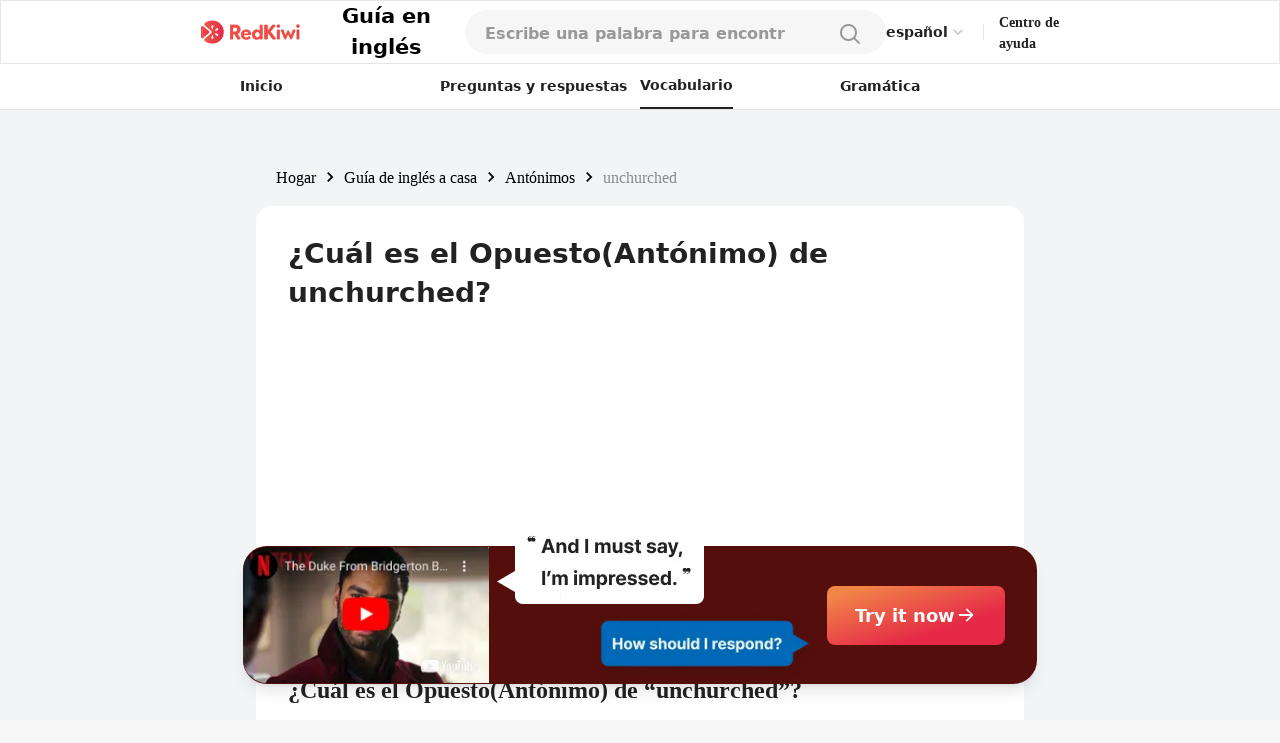

--- FILE ---
content_type: text/html; charset=utf-8
request_url: https://redkiwiapp.com/es/english-guide/antonyms/unchurched
body_size: 21154
content:
<!DOCTYPE html><html lang="es"><head><meta charSet="utf-8"/><meta name="viewport" content="width=device-width, initial-scale=1"/><title>¿Cuál es el Opuesto(Antónimo) de unchurched?</title><meta name="robots" content="index,follow"/><meta name="description" content="Los antónimos de unchurched son churched y religious. Los antónimos churched y religious describen a una persona que está afiliada a una religión en particular o asiste a servicios religiosos."/><link rel="alternate" hrefLang="en" href="https://redkiwiapp.com/en/english-guide/antonyms/unchurched"/><link rel="alternate" hrefLang="ja" href="https://redkiwiapp.com/ja/english-guide/antonyms/unchurched"/><link rel="alternate" hrefLang="ko" href="https://redkiwiapp.com/ko/english-guide/antonyms/unchurched"/><link rel="alternate" hrefLang="es" href="https://redkiwiapp.com/es/english-guide/antonyms/unchurched"/><link rel="alternate" hrefLang="x-default" href="https://redkiwiapp.com/en/english-guide/antonyms/unchurched"/><meta name="twitter:card" content="summary_large_image"/><meta property="og:title" content="¿Cuál es el Opuesto(Antónimo) de unchurched?"/><meta property="og:description" content="Los antónimos de unchurched son churched y religious. Los antónimos churched y religious describen a una persona que está afiliada a una religión en particular o asiste a servicios religiosos."/><meta property="og:url" content="https://redkiwiapp.com/es/english-guide/antonyms/unchurched"/><meta property="og:type" content="website"/><meta property="og:image" content="https://redkiwiapp.com/images/customNextSeo/en_main.png"/><meta property="og:image:alt" content="RedKiwi og Image"/><meta property="og:image:width" content="800"/><meta property="og:image:height" content="600"/><meta property="og:site_name" content="RedKiwi_App Web Page"/><link rel="canonical" href="https://redkiwiapp.com/es/english-guide/antonyms/unchurched"/><script type="application/ld+json">{"@context":"https://schema.org","@type":"Organization","name":"RedKiwi_App Web Page","url":"https://redkiwiapp.com/es","sameAs":[{"id":"twitter","url":"https://twitter.com/RedKiwiEnglish"}]}</script><script type="application/ld+json">{"@context":"https://schema.org","@type":"SoftwareApplication","name":"RedKiwi","operatingSystem":"iOS, ANDROID","applicationCategory":"EducationalApplication","offers":{"@type":"Offer","price":"0","priceCurrency":"USD"},"aggregateRating":{"@type":"AggregateRating","reviewCount":"5138","ratingValue":"4.6"}}</script><meta name="next-head-count" content="23"/><meta charSet="utf-8"/><meta http-equiv="Cache-control" content="public"/><meta name="theme-color" content="#000000"/><link rel="icon" href="/favicon.ico"/><link rel="manifest" href="/manifest.json"/><link rel="preconnect" href="https://cdn.jsdelivr.net"/><link rel="preconnect" href="https://cdn.jsdelivr.net" crossorigin=""/><link rel="preconnect" href="https://fonts.gstatic.com"/><link rel="stylesheet" type="text/css" href="https://cdn.rawgit.com/innks/NanumSquareRound/master/nanumsquareround.min.css"/><link href="https://cdn.jsdelivr.net/gh/toss/tossface/dist/tossface.css" rel="stylesheet" type="text/css"/><script>(function(w,d,s,l,i){w[l]=w[l]||[];w[l].push({'gtm.start':
              new Date().getTime(),event:'gtm.js'});var f=d.getElementsByTagName(s)[0],
              j=d.createElement(s),dl=l!='dataLayer'?'&l='+l:'';j.async=true;j.src=
              'https://www.googletagmanager.com/gtm.js?id='+i+dl;f.parentNode.insertBefore(j,f);
              })(window,document,'script','dataLayer','GTM-5DKSX5R');window.gtag = function() { dataLayer.push(arguments) }</script><script async="" src="https://www.googletagmanager.com/gtag/js?id=AW-763069529"></script><script>
                function gtag(){dataLayer.push(arguments);}
                gtag('js', new Date());
                gtag('config', 'AW-763069529');
              </script><script>
                (function(h,o,t,j,a,r){
                  h.hj = h.hj || function () { (h.hj.q = h.hj.q || []).push(arguments) };
                  h._hjSettings = { hjid: 3593797, hjsv: 6 };
                  a = o.getElementsByTagName('head')[0];
                  r = o.createElement('script'); r.async = 1;
                  r.src = t + h._hjSettings.hjid + j + h._hjSettings.hjsv;
                  a.appendChild(r);
                })(window, document, 'https://static.hotjar.com/c/hotjar-', '.js?sv=');
              </script><script>
            (function(c,l,a,r,i,t,y){
                c[a]=c[a]||function(){(c[a].q=c[a].q||[]).push(arguments)};
                t=l.createElement(r);t.async=1;t.src="https://www.clarity.ms/tag/"+i;
                y=l.getElementsByTagName(r)[0];y.parentNode.insertBefore(t,y);
            })(window, document, "clarity", "script", "jml329xhrr");
            </script><meta name="facebook-domain-verification" content="zgxwvvtkckq0lws97covcjj3sumadf"/><meta name="naver-site-verification" content="6490885a34ad9f86778eeabf3d0a5299b6738074"/><script async="" src="https://fundingchoicesmessages.google.com/i/pub-3761638535032641?ers=1" nonce="pGhnuUINSL4qeDkfCBGciA"></script><script nonce="pGhnuUINSL4qeDkfCBGciA">
  (function() {function signalGooglefcPresent() {if (!window.frames['googlefcPresent']) {if (document.body) {const iframe = document.createElement('iframe'); iframe.style = 'width: 0; height: 0; border: none; z-index: -1000; left: -1000px; top: -1000px;'; iframe.style.display = 'none'; iframe.name = 'googlefcPresent'; document.body.appendChild(iframe);} else {setTimeout(signalGooglefcPresent, 0);}}}signalGooglefcPresent();})();
  </script><link rel="preconnect" href="https://fonts.gstatic.com" crossorigin /><link data-next-font="" rel="preconnect" href="/" crossorigin="anonymous"/><link rel="preload" href="/_next/static/css/aaf915d0516e5dc1.css" as="style"/><link rel="stylesheet" href="/_next/static/css/aaf915d0516e5dc1.css" data-n-g=""/><link rel="preload" href="/_next/static/css/b00793bd86180f3c.css" as="style"/><link rel="stylesheet" href="/_next/static/css/b00793bd86180f3c.css" data-n-p=""/><noscript data-n-css=""></noscript><script defer="" nomodule="" src="/_next/static/chunks/polyfills-78c92fac7aa8fdd8.js"></script><script src="/_next/static/chunks/webpack-1ed5104acb1368a8.js" defer=""></script><script src="/_next/static/chunks/framework-aec4381329cec0e4.js" defer=""></script><script src="/_next/static/chunks/main-45c326d7c6f5d5b6.js" defer=""></script><script src="/_next/static/chunks/pages/_app-9ff707408281c12a.js" defer=""></script><script src="/_next/static/chunks/3a17f596-0cf414ee173f6e5f.js" defer=""></script><script src="/_next/static/chunks/171-7f5b80adb7d829ca.js" defer=""></script><script src="/_next/static/chunks/3809-cd5ef9ea2fb5b698.js" defer=""></script><script src="/_next/static/chunks/pages/english-guide/antonyms/%5BantonymId%5D-337e6043c190fde2.js" defer=""></script><script src="/_next/static/aea851796781e353a25c5860c94532310f72e667/_buildManifest.js" defer=""></script><script src="/_next/static/aea851796781e353a25c5860c94532310f72e667/_ssgManifest.js" defer=""></script><style id="jss-server-side">.MuiSvgIcon-root {
  fill: currentColor;
  width: 1em;
  height: 1em;
  display: inline-block;
  font-size: 1.5rem;
  transition: fill 200ms cubic-bezier(0.4, 0, 0.2, 1) 0ms;
  flex-shrink: 0;
  user-select: none;
}
.MuiSvgIcon-colorPrimary {
  color: #ee4e48;
}
.MuiSvgIcon-colorSecondary {
  color: #f5a666;
}
.MuiSvgIcon-colorAction {
  color: rgba(0, 0, 0, 0.54);
}
.MuiSvgIcon-colorError {
  color: #f44336;
}
.MuiSvgIcon-colorDisabled {
  color: rgba(0, 0, 0, 0.26);
}
.MuiSvgIcon-fontSizeInherit {
  font-size: inherit;
}
.MuiSvgIcon-fontSizeSmall {
  font-size: 1.25rem;
}
.MuiSvgIcon-fontSizeLarge {
  font-size: 2.1875rem;
}
.MuiButtonBase-root {
  color: inherit;
  border: 0;
  cursor: pointer;
  margin: 0;
  display: inline-flex;
  outline: 0;
  padding: 0;
  position: relative;
  align-items: center;
  user-select: none;
  border-radius: 0;
  vertical-align: middle;
  -moz-appearance: none;
  justify-content: center;
  text-decoration: none;
  background-color: transparent;
  -webkit-appearance: none;
  -webkit-tap-highlight-color: transparent;
}
.MuiButtonBase-root::-moz-focus-inner {
  border-style: none;
}
.MuiButtonBase-root.Mui-disabled {
  cursor: default;
  pointer-events: none;
}
@media print {
  .MuiButtonBase-root {
    color-adjust: exact;
  }
}
  .MuiButtonBase-root > * {
    pointer-events: none;
  }
  .MuiBackdrop-root {
    top: 0;
    left: 0;
    right: 0;
    bottom: 0;
    display: flex;
    z-index: -1;
    position: fixed;
    align-items: center;
    justify-content: center;
    background-color: rgba(0, 0, 0, 0.5);
    -webkit-tap-highlight-color: transparent;
  }
  .MuiBackdrop-invisible {
    background-color: transparent;
  }

  .jss12 {  }
  .jss13 {  }
  .jss36 {  }
  .jss122 {  }
  .MuiTypography-root {
    margin: 0;
    margin-top: 2px;
    white-space: pre-wrap;
  }
  .MuiTypography-body2 {
    font-size: 0.875rem;
    font-family: Pretendard JP Variable;
    font-weight: 400;
    line-height: 1.43;
  }
  .MuiTypography-body1 {
    font-size: 1rem;
    font-family: Pretendard JP Variable;
    font-weight: 400;
    line-height: 1.5;
  }
  .MuiTypography-caption {
    font-size: 0.75rem;
    font-family: Pretendard JP Variable;
    font-weight: 400;
    line-height: 1.66;
  }
  .MuiTypography-button {
    font-size: 0.875rem;
    font-family: Pretendard JP Variable;
    font-weight: 500;
    line-height: 1.75;
    text-transform: none;
  }
  .MuiTypography-h1 {
    font-size: 6rem;
    font-family: Pretendard JP Variable;
    font-weight: 300;
    line-height: 1.167;
  }
  .MuiTypography-h2 {
    font-size: 3.75rem;
    font-family: Pretendard JP Variable;
    font-weight: 300;
    line-height: 1.2;
  }
  .MuiTypography-h3 {
    font-size: 3rem;
    font-family: Pretendard JP Variable;
    font-weight: 400;
    line-height: 1.167;
  }
  .MuiTypography-h4 {
    font-size: 2.125rem;
    font-family: Pretendard JP Variable;
    font-weight: 400;
    line-height: 1.235;
  }
  .MuiTypography-h5 {
    font-size: 1.5rem;
    font-family: Pretendard JP Variable;
    font-weight: 400;
    line-height: 1.334;
  }
  .MuiTypography-h6 {
    font-size: 1.25rem;
    font-family: Pretendard JP Variable;
    font-weight: 500;
    line-height: 1.6;
  }
  .MuiTypography-subtitle1 {
    font-size: 1rem;
    font-family: Pretendard JP Variable;
    font-weight: 400;
    line-height: 1.75;
  }
  .MuiTypography-subtitle2 {
    font-size: 0.875rem;
    font-family: Pretendard JP Variable;
    font-weight: 500;
    line-height: 1.57;
  }
  .MuiTypography-overline {
    font-size: 0.75rem;
    font-family: Pretendard JP Variable;
    font-weight: 400;
    line-height: 2.66;
    text-transform: uppercase;
  }
  .MuiTypography-srOnly {
    width: 1px;
    height: 1px;
    overflow: hidden;
    position: absolute;
  }
  .MuiTypography-alignLeft {
    text-align: left;
  }
  .MuiTypography-alignCenter {
    text-align: center;
  }
  .MuiTypography-alignRight {
    text-align: right;
  }
  .MuiTypography-alignJustify {
    text-align: justify;
  }
  .MuiTypography-noWrap {
    overflow: hidden;
    white-space: nowrap;
    text-overflow: ellipsis;
  }
  .MuiTypography-gutterBottom {
    margin-bottom: 0.35em;
  }
  .MuiTypography-paragraph {
    margin-bottom: 16px;
  }
  .MuiTypography-colorInherit {
    color: inherit;
  }
  .MuiTypography-colorPrimary {
    color: #ee4e48;
  }
  .MuiTypography-colorSecondary {
    color: #f5a666;
  }
  .MuiTypography-colorTextPrimary {
    color: #575859;
  }
  .MuiTypography-colorTextSecondary {
    color: #868e96;
  }
  .MuiTypography-colorError {
    color: #f44336;
  }
  .MuiTypography-displayInline {
    display: inline;
  }
  .MuiTypography-displayBlock {
    display: block;
  }
  .MuiButton-root {
    color: #575859;
    padding: 6px 16px;
    font-size: 0.875rem;
    min-width: 64px;
    box-sizing: border-box;
    transition: background-color 250ms cubic-bezier(0.4, 0, 0.2, 1) 0ms,box-shadow 250ms cubic-bezier(0.4, 0, 0.2, 1) 0ms,border 250ms cubic-bezier(0.4, 0, 0.2, 1) 0ms;
    font-family: Pretendard JP Variable;
    font-weight: 500;
    line-height: 1.75;
    border-radius: 4px;
    text-transform: none;
  }
  .MuiButton-root:hover {
    text-decoration: none;
    background-color: rgba(87, 88, 89, 0.04);
  }
  .MuiButton-root.Mui-disabled {
    color: rgba(0, 0, 0, 0.26);
  }
@media (hover: none) {
  .MuiButton-root:hover {
    background-color: transparent;
  }
}
  .MuiButton-root:hover.Mui-disabled {
    background-color: transparent;
  }
  .MuiButton-label {
    width: 100%;
    display: inherit;
    align-items: inherit;
    justify-content: inherit;
  }
  .MuiButton-text {
    padding: 6px 8px;
  }
  .MuiButton-textPrimary {
    color: #ee4e48;
  }
  .MuiButton-textPrimary:hover {
    background-color: rgba(238, 78, 72, 0.04);
  }
@media (hover: none) {
  .MuiButton-textPrimary:hover {
    background-color: transparent;
  }
}
  .MuiButton-textSecondary {
    color: #f5a666;
  }
  .MuiButton-textSecondary:hover {
    background-color: rgba(245, 166, 102, 0.04);
  }
@media (hover: none) {
  .MuiButton-textSecondary:hover {
    background-color: transparent;
  }
}
  .MuiButton-outlined {
    border: 1px solid rgba(0, 0, 0, 0.23);
    padding: 5px 15px;
  }
  .MuiButton-outlined.Mui-disabled {
    border: 1px solid rgba(0, 0, 0, 0.12);
  }
  .MuiButton-outlinedPrimary {
    color: #ee4e48;
    border: 1px solid rgba(238, 78, 72, 0.5);
  }
  .MuiButton-outlinedPrimary:hover {
    border: 1px solid #ee4e48;
    background-color: rgba(238, 78, 72, 0.04);
  }
@media (hover: none) {
  .MuiButton-outlinedPrimary:hover {
    background-color: transparent;
  }
}
  .MuiButton-outlinedSecondary {
    color: #f5a666;
    border: 1px solid rgba(245, 166, 102, 0.5);
  }
  .MuiButton-outlinedSecondary:hover {
    border: 1px solid #f5a666;
    background-color: rgba(245, 166, 102, 0.04);
  }
  .MuiButton-outlinedSecondary.Mui-disabled {
    border: 1px solid rgba(0, 0, 0, 0.26);
  }
@media (hover: none) {
  .MuiButton-outlinedSecondary:hover {
    background-color: transparent;
  }
}
  .MuiButton-contained {
    color: rgba(0, 0, 0, 0.87);
    box-shadow: 0px 3px 1px -2px rgba(0,0,0,0.2),0px 2px 2px 0px rgba(0,0,0,0.14),0px 1px 5px 0px rgba(0,0,0,0.12);
    background-color: #e0e0e0;
  }
  .MuiButton-contained:hover {
    box-shadow: 0px 2px 4px -1px rgba(0,0,0,0.2),0px 4px 5px 0px rgba(0,0,0,0.14),0px 1px 10px 0px rgba(0,0,0,0.12);
    background-color: #d5d5d5;
  }
  .MuiButton-contained.Mui-focusVisible {
    box-shadow: 0px 3px 5px -1px rgba(0,0,0,0.2),0px 6px 10px 0px rgba(0,0,0,0.14),0px 1px 18px 0px rgba(0,0,0,0.12);
  }
  .MuiButton-contained:active {
    box-shadow: 0px 5px 5px -3px rgba(0,0,0,0.2),0px 8px 10px 1px rgba(0,0,0,0.14),0px 3px 14px 2px rgba(0,0,0,0.12);
  }
  .MuiButton-contained.Mui-disabled {
    color: rgba(0, 0, 0, 0.26);
    box-shadow: none;
    background-color: rgba(0, 0, 0, 0.12);
  }
@media (hover: none) {
  .MuiButton-contained:hover {
    box-shadow: 0px 3px 1px -2px rgba(0,0,0,0.2),0px 2px 2px 0px rgba(0,0,0,0.14),0px 1px 5px 0px rgba(0,0,0,0.12);
    background-color: #e0e0e0;
  }
}
  .MuiButton-contained:hover.Mui-disabled {
    background-color: rgba(0, 0, 0, 0.12);
  }
  .MuiButton-containedPrimary {
    color: #fff;
    background-color: #ee4e48;
  }
  .MuiButton-containedPrimary:hover {
    background-color: rgb(166, 54, 50);
  }
@media (hover: none) {
  .MuiButton-containedPrimary:hover {
    background-color: #ee4e48;
  }
}
  .MuiButton-containedSecondary {
    color: rgba(0, 0, 0, 0.87);
    background-color: #f5a666;
  }
  .MuiButton-containedSecondary:hover {
    background-color: rgb(171, 116, 71);
  }
@media (hover: none) {
  .MuiButton-containedSecondary:hover {
    background-color: #f5a666;
  }
}
  .MuiButton-disableElevation {
    box-shadow: none;
  }
  .MuiButton-disableElevation:hover {
    box-shadow: none;
  }
  .MuiButton-disableElevation.Mui-focusVisible {
    box-shadow: none;
  }
  .MuiButton-disableElevation:active {
    box-shadow: none;
  }
  .MuiButton-disableElevation.Mui-disabled {
    box-shadow: none;
  }
  .MuiButton-colorInherit {
    color: inherit;
    border-color: currentColor;
  }
  .MuiButton-textSizeSmall {
    padding: 4px 5px;
    font-size: 0.8125rem;
  }
  .MuiButton-textSizeLarge {
    padding: 8px 11px;
    font-size: 0.9375rem;
  }
  .MuiButton-outlinedSizeSmall {
    padding: 3px 9px;
    font-size: 0.8125rem;
  }
  .MuiButton-outlinedSizeLarge {
    padding: 7px 21px;
    font-size: 0.9375rem;
  }
  .MuiButton-containedSizeSmall {
    padding: 4px 10px;
    font-size: 0.8125rem;
  }
  .MuiButton-containedSizeLarge {
    padding: 8px 22px;
    font-size: 0.9375rem;
  }
  .MuiButton-fullWidth {
    width: 100%;
  }
  .MuiButton-startIcon {
    display: inherit;
    margin-left: -4px;
    margin-right: 8px;
  }
  .MuiButton-startIcon.MuiButton-iconSizeSmall {
    margin-left: -2px;
  }
  .MuiButton-endIcon {
    display: inherit;
    margin-left: 8px;
    margin-right: -4px;
  }
  .MuiButton-endIcon.MuiButton-iconSizeSmall {
    margin-right: -2px;
  }
  .MuiButton-iconSizeSmall > *:first-child {
    font-size: 18px;
  }
  .MuiButton-iconSizeMedium > *:first-child {
    font-size: 20px;
  }
  .MuiButton-iconSizeLarge > *:first-child {
    font-size: 22px;
  }
  .MuiCircularProgress-root {
    display: inline-block;
  }
  .MuiCircularProgress-static {
    transition: transform 300ms cubic-bezier(0.4, 0, 0.2, 1) 0ms;
  }
  .MuiCircularProgress-indeterminate {
    animation: MuiCircularProgress-keyframes-circular-rotate 1.4s linear infinite;
  }
  .MuiCircularProgress-determinate {
    transition: transform 300ms cubic-bezier(0.4, 0, 0.2, 1) 0ms;
  }
  .MuiCircularProgress-colorPrimary {
    color: #ee4e48;
  }
  .MuiCircularProgress-colorSecondary {
    color: #f5a666;
  }
  .MuiCircularProgress-svg {
    display: block;
  }
  .MuiCircularProgress-circle {
    stroke: currentColor;
  }
  .MuiCircularProgress-circleStatic {
    transition: stroke-dashoffset 300ms cubic-bezier(0.4, 0, 0.2, 1) 0ms;
  }
  .MuiCircularProgress-circleIndeterminate {
    animation: MuiCircularProgress-keyframes-circular-dash 1.4s ease-in-out infinite;
    stroke-dasharray: 80px, 200px;
    stroke-dashoffset: 0px;
  }
  .MuiCircularProgress-circleDeterminate {
    transition: stroke-dashoffset 300ms cubic-bezier(0.4, 0, 0.2, 1) 0ms;
  }
@keyframes MuiCircularProgress-keyframes-circular-rotate {
  0% {
    transform-origin: 50% 50%;
  }
  100% {
    transform: rotate(360deg);
  }
}
@keyframes MuiCircularProgress-keyframes-circular-dash {
  0% {
    stroke-dasharray: 1px, 200px;
    stroke-dashoffset: 0px;
  }
  50% {
    stroke-dasharray: 100px, 200px;
    stroke-dashoffset: -15px;
  }
  100% {
    stroke-dasharray: 100px, 200px;
    stroke-dashoffset: -125px;
  }
}
  .MuiCircularProgress-circleDisableShrink {
    animation: none;
  }
  .MuiList-root {
    margin: 0;
    padding: 0;
    position: relative;
    list-style: none;
  }
  .MuiList-padding {
    padding-top: 8px;
    padding-bottom: 8px;
  }
  .MuiList-subheader {
    padding-top: 0;
  }
  .jss1 {
    color: #fff;
    z-index: 9999;
  }
  .jss37 {
    border: none;
    display: flex;
    background: white;
    align-items: center;
    flex-direction: row;
  }
  .jss38 {
    color: #CCCCCC;
    font-size: 20px;
  }
  .jss39 {
    width: 114px;
    display: flex;
    padding: 12px 16px 12px 16px;
    z-index: 1;
    position: absolute;
    background: white;
    box-shadow: 0px 1px 4px rgba(0, 0, 0, 0.15);
    margin-top: 6px;
    align-items: start;
    border-radius: 8px;
    flex-direction: column;
  }
  .jss40 {
    color: #222222;
    font-size: 14px;
    font-weight: 600;
    line-height: 21px;
  }
@media (max-width:1279.95px) {
  .jss40 {
    font-size: 12px;
    font-weight: 700;
    line-height: 18px;
    margin-right: 4px;
  }
}
  .jss41 {
    border: none;
    padding: 6px 0 6px;
    background: white;
    text-align: left;
  }
  .jss17 {
    width: 100%;
    display: flex;
    position: relative;
    flex-direction: column;
  }
  .jss18 {
    gap: 8px;
    width: 100%;
    height: 44px;
    margin: 0 auto;
    display: flex;
    padding: 12px 20px;
    max-width: 768px;
    border-radius: 100px;
    flex-direction: row;
    justify-content: space-between;
    background-color: #F6F6F6;
  }
@media (max-width:1279.95px) {
  .jss18 {
    height: 54px;
    padding: 15px 20px;
    max-width: 100%;
    border-color: #E6E6E6;
    border-radius: 0px;
    background-color: white;
    border-bottom-width: 1px;
  }
}
  .jss19 {
    width: 100%;
    display: flex;
    background-color: #F6F6F6;
  }
  .jss19::placeholder {
    color: #999999;
    font-size: 16px;
    font-weight: 600;
  }
  .jss19::-webkit-search-cancel-button, .jss19::-webkit-search-decoration {
    appearance: none;
    -webkit-appearance: none;
  }
@media (max-width:1279.95px) {
  .jss19 {
    background-color: white;
  }
}
  .jss20 {
    width: 80%;
  }
  .jss21 {
    background-color: white;
  }
  .jss22 {
    background-color: white;
  }
  .jss22::placeholder {
    color: #999999;
  }
  .jss23 {
    width: 20px;
    height: 20px;
  }
  .jss24 {
    width: 24px;
    height: 24px;
  }
  .jss25 {
    padding: 0 4px;
  }
  .jss26 {
    display: flex;
  }
  .jss27 {
    width: 100%;
    overflow: hidden;
    border-radius: 0 0 16px 16px;
  }
@media (max-width:1279.95px) {
  .jss27 {
    top: 54px;
    height: 100vh;
    z-index: 3;
    position: absolute;
    border-radius: 0px;
    background-color: #F6F6F6;
  }
}
  .jss28 {
    padding: 10px 20px;
    background-color: white;
  }
  .jss29 {
    width: 100%;
    display: flex;
    padding: 6px 0;
    justify-content: flex-start;
  }
  .jss30 {
    font-size: 16px;
    font-weight: 500;
  }
  .jss31 {
    color: #E44E48;
  }
  .jss32 {
    align-items: flex-start;
    justify-content: flex-start;
  }
  .jss34 {
    width: 100%;
    display: flex;
    margin-top: 64px;
    border-radius: 100px;
  }
  .jss35 {
    display: flex;
    border-radius: 100px;
  }
  .jss42 {
    padding: 16px 20px;
  }
@media (max-width:1279.95px) {
  .jss42 {
    padding: 4px 20px;
  }
}
  .jss43 {
    color: black;
    cursor: pointer;
    padding: 0;
  }
  .jss43:hover {
    text-decoration: underline;
  }
  .jss44 {
    min-width: 20px;
    text-align: center;
  }
  .jss45 {
    margin: 0 4px !important;
  }
  .jss14 {
    gap: 8px;
    cursor: pointer;
    display: flex;
    align-items: center;
  }
  .jss15 {
    color: black;
    font-size: 21px;
    font-weight: 700;
  }
  .jss16 {
    max-width: 106px;
    max-height: 25px;
  }
@media (max-width:1279.95px) {
  .jss16 {
    max-width: 24px;
    max-height: 24px;
    margin-left: 20px;
  }
}
  .jss123 {
    text-decoration: none;
  }
  .jss2 {
    width: 100%;
    height: 100%;
    display: flex;
    padding: 0 15vw 0 15vw;
    z-index: 10;
    background: white;
    min-height: 54px;
    align-items: center;
    border-width: 1px;
    border-bottom: 0.5px #E6E6E6 solid;
    justify-content: space-between;
  }
@media (max-width:1279.95px) {
  .jss2 {
    padding-left: 0.1rem;
    padding-right: 0.1rem;
  }
}
  .jss3 {
    display: flex;
    justify-content: flex-end;
  }
  .jss4 {
    cursor: pointer;
    max-width: 106px;
    max-height: 25px;
  }
@media (max-width:1279.95px) {
  .jss4 {
    max-width: 24px;
    max-height: 24px;
  }
}
  .jss5 {
    display: flex;
    align-items: center;
    justify-content: flex-end;
  }
  .jss6 {
    color: #484848;
    width: 35px;
    height: 35px;
    border-radius: 50%;
  }
  .jss6:hover {
    cursor: pointer;
  }
  .jss7 {
    padding: 10px 12px 10px 12px;
    border-radius: 50px;
    background-color: #ee4e48;
  }
  .jss7:hover {
    background-color: #ee4e48;
  }
  .jss8 {
    color: white;
    font-size: 12px;
    line-height: 14px;
  }
  .jss9 {
    width: 1px;
    height: 16px;
    margin: 0 15px 0 15px;
    background: #E6E6E6;
  }
@media (max-width:1279.95px) {
  .jss9 {
    margin: 0 8px 0 8px;
  }
}
  .jss10 {
    color: #222222;
    font-size: 14px;
    font-weight: 600;
    line-height: 21px;
    margin-bottom: 1px;
  }
@media (max-width:1279.95px) {
  .jss10 {
    font-size: 12px;
    font-weight: 700;
    line-height: 18px;
    margin-right: 20px;
  }
}
  .jss11 {
    width: 50%;
  }
  .jss65 {
    color: #222222;
    font-size: 24px;
    font-family: Pretendard JP Variable;
    font-weight: 700;
  }
@media (max-width:1279.95px) {
  .jss65 {
    font-size: 20px;
  }
}
  .jss71 {
    padding: 20px;
    border-radius: 16px;
  }
  .jss72 {
    background-color: white;
  }
  .jss73 {
    gap: 2px;
    display: flex;
    align-items: center;
    flex-direction: row;
  }
  .jss74 {
    font-size: 22px;
    font-family: Tossface;
  }
@media (max-width:1279.95px) {
  .jss74 {
    font-size: 18px;
  }
}
  .jss75 {
    color: #222222;
    font-size: 16px;
    font-family: Pretendard JP Variable;
    font-weight: bold;
  }
  .jss76 {
    color: #666666;
    font-size: 14px;
    margin-top: 16px;
    font-family: Pretendard JP Variable;
    font-weight: 400;
  }
  .jss63 {
    padding: 32px;
  }
@media (max-width:1279.95px) {
  .jss63 {
    padding: 32px 20px;
  }
}
  .jss64 {
    background-color: white;
  }
  .jss93 {
    flex: 1;
    height: fit-content;
    padding: 20px 0px 20px 0px;
    box-shadow: 0px 4px 12px rgba(0, 0, 0, 0.15);
    border-radius: 16px;
    background-color: white;
  }
  .jss94 {
    padding: 20px 20px 0;
  }
  .jss95 {
    height: 0.5px;
    margin-top: 16px;
    background-color: #E6E6E6;
  }
  .jss96 {
    display: flex;
    padding: 0 20px 0 20px;
    align-items: center;
    flex-direction: row;
    justify-content: space-between;
  }
  .jss97 {
    color: #222222;
    font-size: 16px;
    font-family: Pretendard JP Variable;
    font-weight: 700;
  }
  .jss98 {
    color: #999999;
    font-size: 12px;
    font-family: Pretendard JP Variable;
    font-weight: 500;
  }
  .jss99 {
    display: flex;
    flex-direction: row;
  }
  .jss100 {
    color: #E44E48;
    font-size: 16px;
    font-family: Pretendard JP Variable;
    font-weight: 700;
  }
  .jss101 {
    display: -webkit-box;
    overflow: hidden;
    margin-bottom: 4px;
    text-overflow: ellipsis;
    -webkit-box-orient: vertical;
    -webkit-line-clamp: 2;
  }
  .jss102 {
    color: #222222;
    font-size: 16px;
    font-family: Pretendard JP Variable;
    font-weight: 600;
    margin-left: 8px;
  }
  .jss103 {
    width: 10px;
    height: 10px;
  }
  .jss104 {
    display: -webkit-box;
    overflow: hidden;
    text-overflow: ellipsis;
    -webkit-box-orient: vertical;
    -webkit-line-clamp: 1;
  }
  .jss105 {
    color: #999999;
    font-size: 14px;
    font-family: Pretendard JP Variable;
    font-weight: 500;
    margin-left: 8px;
  }
  .jss106 {
    margin-left: 0;
  }
  .jss107 {
    height: 32px;
  }
  .jss121 {
    color: #999999;
    font-size: 12px;
    font-family: Pretendard JP Variable;
    font-weight: 500;
  }
  .jss108 {
    flex: 1;
    height: fit-content;
    padding: 20px 0px 20px 0px;
    box-shadow: 0px 4px 12px rgba(0, 0, 0, 0.15);
    border-radius: 16px;
    background-color: white;
  }
  .jss109 {
    color: #222222;
    padding: 0 20px 16px 20px;
    font-size: 16px;
    font-family: Pretendard JP Variable;
    font-weight: 700;
  }
  .jss110 {
    width: 100%;
    display: flex;
    flex-direction: row;
  }
  .jss111 {
    flex: 1;
    display: flex;
    padding: 8px 0 8px 0;
    align-items: center;
    border-color: #E6E6E6;
    border-width: 0 0 0.5px 0;
    justify-content: center;
  }
  .jss112 {
    border-color: #222222;
  }
  .jss113 {
    color: #999999;
    font-size: 14px;
    font-family: Pretendard JP Variable;
    font-weight: 500;
  }
  .jss114 {
    color: #222222;
  }
  .jss115 {
    gap: 8px;
    display: flex;
    padding: 20px 16px 0;
    flex-wrap: wrap;
    flex-direction: row;
  }
  .jss116 {
    padding: 8px 12px 8px 12px;
    border-radius: 100px;
  }
  .jss117 {
    color: #222222;
    font-size: 14px;
    font-family: Pretendard JP Variable;
    font-weight: 700;
  }
  .jss118 {
    background-color: #FBE5E4;
  }
  .jss119 {
    background-color: #FFEACC;
  }
  .jss120 {
    background-color: #EBF6FF;
  }
  .jss77 {
    display: flex;
    flex-direction: row;
  }
  .jss78 {
    color: #0187EC;
    font-size: 24px;
    font-family: Pretendard JP Variable;
    font-weight: 700;
  }
  .jss79 {
    text-decoration: underline;
  }
  .jss80 {
    display: flex;
    padding: 8px;
    margin-bottom: -3px;
    flex-direction: column;
    justify-content: center;
  }
  .jss81 {
    width: 18px;
    height: 18px;
  }
  .jss86 {
    gap: 16px;
    display: flex;
    flex-direction: column;
  }
  .jss87 {
    display: flex;
    flex-direction: row;
  }
  .jss88 {
    gap: 12px;
    display: flex;
    flex-direction: column;
  }
  .jss89 {
    color: #0187EC;
    height: fit-content;
    padding: 0px 4px 0px 4px;
    font-size: 16px;
    min-width: 20px;
    text-align: center;
    font-family: Pretendard JP Variable;
    font-weight: 700;
    margin-right: 8px;
    border-radius: 4px;
    background-color: #E6E6E6;
  }
  .jss90 {
    color: #222222;
    font-size: 16px;
    font-weight: 400;
  }
  .jss91 {
    color: #222222;
    font-size: 16px;
    font-weight: 500;
    line-height: 150%;
  }
  .jss92 {
    color: #666666;
    font-size: 16px;
    font-weight: 500;
    line-height: 150%;
  }
  .jss82 {
    color: #222222;
    font-size: 16px;
    margin-top: 8px;
    font-family: Pretendard JP Variable;
    font-weight: 500;
    line-height: 24px;
  }
  .jss83 {
    color: #4D4D4D;
    font-size: 16px;
    font-family: Pretendard JP Variable;
    font-weight: 400;
    line-height: 24px;
  }
  .jss84 {
    width: fit-content;
    padding: 4px 8px 4px 8px;
    border-radius: 4px;
    background-color: #E6E6E6;
  }
  .jss85 {
    color: #666666;
    font-size: 12px;
    font-family: Pretendard JP Variable;
    font-weight: 700;
  }
  .jss66 {
    gap: 6px;
    display: flex;
    flex-wrap: wrap;
    flex-direction: row;
  }
  .jss67 {
    padding: 8px 12px 8px 12px;
    border-radius: 100px;
    background-color: #E6E6E6;
  }
  .jss68 {
    cursor: pointer;
    background-color: #EBF6FF;
  }
  .jss69 {
    color: #4D4D4D;
    font-size: 12px;
    font-family: Pretendard JP Variable;
    font-weight: 700;
  }
  .jss70 {
    color: #003D6B;
  }
  .jss46 {
    overflow: hidden;
    border-radius: 16px;
    background-color: white;
  }
@media (max-width:1279.95px) {
  .jss46 {
    border-radius: 0px;
  }
}
  .jss47 {
    padding: 0 32px;
  }
@media (max-width:1279.95px) {
  .jss47 {
    padding: 0 20px;
  }
}
  .jss48 {
    padding: 28px 0 16px 0;
  }
  .jss49 {
    padding: 16px 32px 64px 32px;
  }
@media (max-width:1279.95px) {
  .jss49 {
    padding: 0 20px 32px 20px;
  }
}
  .jss50 {
    background-color: #F6F6F6;
  }
  .jss51 {
    background-color: #FFEACC;
  }
  .jss52 {
    height: 12px;
  }
  .jss53 {
    height: 24px;
  }
  .jss54 {
    height: 32px;
  }
  .jss55 {
    height: 10px;
    background-color: #F6F6F6;
  }
  .jss56 {
    color: #666666;
    font-size: 16px;
    font-family: Pretendard JP Variable;
    font-weight: 400;
  }
  .jss57 {
    color: #666666;
    font-size: 14px;
    font-family: Pretendard JP Variable;
    font-weight: 500;
  }
  .jss58 {
    color: #666666;
    font-size: 16px;
    font-family: Pretendard JP Variable;
    font-weight: 700;
  }
  .jss59 {
    padding: 12px 12px 12px 12px;
    background-color: #F6F6F6;
  }
  .jss60 {
    padding-bottom: 0px;
    background-color: #DFDEF9;
  }
  .jss61 {
    width: 360px;
    height: 205px;
  }
  .jss62 {
    padding: 32px 24px;
    border-radius: 16px;
    background-color: #F6F6F6;
  }</style><style data-href="https://fonts.googleapis.com/css2?family=Noto+Sans:wght@300;400&family=Roboto:wght@300;400&family=Ubuntu&display=swap">@font-face{font-family:'Noto Sans';font-style:normal;font-weight:300;font-stretch:normal;font-display:swap;src:url(https://fonts.gstatic.com/l/font?kit=o-0mIpQlx3QUlC5A4PNB6Ryti20_6n1iPHjcz6L1SoM-jCpoiyCjA99e&skey=2b960fe17823056f&v=v42) format('woff')}@font-face{font-family:'Noto Sans';font-style:normal;font-weight:400;font-stretch:normal;font-display:swap;src:url(https://fonts.gstatic.com/l/font?kit=o-0mIpQlx3QUlC5A4PNB6Ryti20_6n1iPHjcz6L1SoM-jCpoiyD9A99e&skey=2b960fe17823056f&v=v42) format('woff')}@font-face{font-family:'Roboto';font-style:normal;font-weight:300;font-stretch:normal;font-display:swap;src:url(https://fonts.gstatic.com/l/font?kit=KFOMCnqEu92Fr1ME7kSn66aGLdTylUAMQXC89YmC2DPNWuaabWmQ&skey=a0a0114a1dcab3ac&v=v50) format('woff')}@font-face{font-family:'Roboto';font-style:normal;font-weight:400;font-stretch:normal;font-display:swap;src:url(https://fonts.gstatic.com/l/font?kit=KFOMCnqEu92Fr1ME7kSn66aGLdTylUAMQXC89YmC2DPNWubEbWmQ&skey=a0a0114a1dcab3ac&v=v50) format('woff')}@font-face{font-family:'Ubuntu';font-style:normal;font-weight:400;font-display:swap;src:url(https://fonts.gstatic.com/l/font?kit=4iCs6KVjbNBYlgo6ew&skey=7e59fc036a1a8481&v=v21) format('woff')}@font-face{font-family:'Noto Sans';font-style:normal;font-weight:300;font-stretch:100%;font-display:swap;src:url(https://fonts.gstatic.com/s/notosans/v42/o-0bIpQlx3QUlC5A4PNB6Ryti20_6n1iPHjc5aPdu3mhPy1Fig.woff2) format('woff2');unicode-range:U+0460-052F,U+1C80-1C8A,U+20B4,U+2DE0-2DFF,U+A640-A69F,U+FE2E-FE2F}@font-face{font-family:'Noto Sans';font-style:normal;font-weight:300;font-stretch:100%;font-display:swap;src:url(https://fonts.gstatic.com/s/notosans/v42/o-0bIpQlx3QUlC5A4PNB6Ryti20_6n1iPHjc5ardu3mhPy1Fig.woff2) format('woff2');unicode-range:U+0301,U+0400-045F,U+0490-0491,U+04B0-04B1,U+2116}@font-face{font-family:'Noto Sans';font-style:normal;font-weight:300;font-stretch:100%;font-display:swap;src:url(https://fonts.gstatic.com/s/notosans/v42/o-0bIpQlx3QUlC5A4PNB6Ryti20_6n1iPHjc5a_du3mhPy1Fig.woff2) format('woff2');unicode-range:U+0900-097F,U+1CD0-1CF9,U+200C-200D,U+20A8,U+20B9,U+20F0,U+25CC,U+A830-A839,U+A8E0-A8FF,U+11B00-11B09}@font-face{font-family:'Noto Sans';font-style:normal;font-weight:300;font-stretch:100%;font-display:swap;src:url(https://fonts.gstatic.com/s/notosans/v42/o-0bIpQlx3QUlC5A4PNB6Ryti20_6n1iPHjc5aLdu3mhPy1Fig.woff2) format('woff2');unicode-range:U+1F00-1FFF}@font-face{font-family:'Noto Sans';font-style:normal;font-weight:300;font-stretch:100%;font-display:swap;src:url(https://fonts.gstatic.com/s/notosans/v42/o-0bIpQlx3QUlC5A4PNB6Ryti20_6n1iPHjc5a3du3mhPy1Fig.woff2) format('woff2');unicode-range:U+0370-0377,U+037A-037F,U+0384-038A,U+038C,U+038E-03A1,U+03A3-03FF}@font-face{font-family:'Noto Sans';font-style:normal;font-weight:300;font-stretch:100%;font-display:swap;src:url(https://fonts.gstatic.com/s/notosans/v42/o-0bIpQlx3QUlC5A4PNB6Ryti20_6n1iPHjc5aHdu3mhPy1Fig.woff2) format('woff2');unicode-range:U+0102-0103,U+0110-0111,U+0128-0129,U+0168-0169,U+01A0-01A1,U+01AF-01B0,U+0300-0301,U+0303-0304,U+0308-0309,U+0323,U+0329,U+1EA0-1EF9,U+20AB}@font-face{font-family:'Noto Sans';font-style:normal;font-weight:300;font-stretch:100%;font-display:swap;src:url(https://fonts.gstatic.com/s/notosans/v42/o-0bIpQlx3QUlC5A4PNB6Ryti20_6n1iPHjc5aDdu3mhPy1Fig.woff2) format('woff2');unicode-range:U+0100-02BA,U+02BD-02C5,U+02C7-02CC,U+02CE-02D7,U+02DD-02FF,U+0304,U+0308,U+0329,U+1D00-1DBF,U+1E00-1E9F,U+1EF2-1EFF,U+2020,U+20A0-20AB,U+20AD-20C0,U+2113,U+2C60-2C7F,U+A720-A7FF}@font-face{font-family:'Noto Sans';font-style:normal;font-weight:300;font-stretch:100%;font-display:swap;src:url(https://fonts.gstatic.com/s/notosans/v42/o-0bIpQlx3QUlC5A4PNB6Ryti20_6n1iPHjc5a7du3mhPy0.woff2) format('woff2');unicode-range:U+0000-00FF,U+0131,U+0152-0153,U+02BB-02BC,U+02C6,U+02DA,U+02DC,U+0304,U+0308,U+0329,U+2000-206F,U+20AC,U+2122,U+2191,U+2193,U+2212,U+2215,U+FEFF,U+FFFD}@font-face{font-family:'Noto Sans';font-style:normal;font-weight:400;font-stretch:100%;font-display:swap;src:url(https://fonts.gstatic.com/s/notosans/v42/o-0bIpQlx3QUlC5A4PNB6Ryti20_6n1iPHjc5aPdu3mhPy1Fig.woff2) format('woff2');unicode-range:U+0460-052F,U+1C80-1C8A,U+20B4,U+2DE0-2DFF,U+A640-A69F,U+FE2E-FE2F}@font-face{font-family:'Noto Sans';font-style:normal;font-weight:400;font-stretch:100%;font-display:swap;src:url(https://fonts.gstatic.com/s/notosans/v42/o-0bIpQlx3QUlC5A4PNB6Ryti20_6n1iPHjc5ardu3mhPy1Fig.woff2) format('woff2');unicode-range:U+0301,U+0400-045F,U+0490-0491,U+04B0-04B1,U+2116}@font-face{font-family:'Noto Sans';font-style:normal;font-weight:400;font-stretch:100%;font-display:swap;src:url(https://fonts.gstatic.com/s/notosans/v42/o-0bIpQlx3QUlC5A4PNB6Ryti20_6n1iPHjc5a_du3mhPy1Fig.woff2) format('woff2');unicode-range:U+0900-097F,U+1CD0-1CF9,U+200C-200D,U+20A8,U+20B9,U+20F0,U+25CC,U+A830-A839,U+A8E0-A8FF,U+11B00-11B09}@font-face{font-family:'Noto Sans';font-style:normal;font-weight:400;font-stretch:100%;font-display:swap;src:url(https://fonts.gstatic.com/s/notosans/v42/o-0bIpQlx3QUlC5A4PNB6Ryti20_6n1iPHjc5aLdu3mhPy1Fig.woff2) format('woff2');unicode-range:U+1F00-1FFF}@font-face{font-family:'Noto Sans';font-style:normal;font-weight:400;font-stretch:100%;font-display:swap;src:url(https://fonts.gstatic.com/s/notosans/v42/o-0bIpQlx3QUlC5A4PNB6Ryti20_6n1iPHjc5a3du3mhPy1Fig.woff2) format('woff2');unicode-range:U+0370-0377,U+037A-037F,U+0384-038A,U+038C,U+038E-03A1,U+03A3-03FF}@font-face{font-family:'Noto Sans';font-style:normal;font-weight:400;font-stretch:100%;font-display:swap;src:url(https://fonts.gstatic.com/s/notosans/v42/o-0bIpQlx3QUlC5A4PNB6Ryti20_6n1iPHjc5aHdu3mhPy1Fig.woff2) format('woff2');unicode-range:U+0102-0103,U+0110-0111,U+0128-0129,U+0168-0169,U+01A0-01A1,U+01AF-01B0,U+0300-0301,U+0303-0304,U+0308-0309,U+0323,U+0329,U+1EA0-1EF9,U+20AB}@font-face{font-family:'Noto Sans';font-style:normal;font-weight:400;font-stretch:100%;font-display:swap;src:url(https://fonts.gstatic.com/s/notosans/v42/o-0bIpQlx3QUlC5A4PNB6Ryti20_6n1iPHjc5aDdu3mhPy1Fig.woff2) format('woff2');unicode-range:U+0100-02BA,U+02BD-02C5,U+02C7-02CC,U+02CE-02D7,U+02DD-02FF,U+0304,U+0308,U+0329,U+1D00-1DBF,U+1E00-1E9F,U+1EF2-1EFF,U+2020,U+20A0-20AB,U+20AD-20C0,U+2113,U+2C60-2C7F,U+A720-A7FF}@font-face{font-family:'Noto Sans';font-style:normal;font-weight:400;font-stretch:100%;font-display:swap;src:url(https://fonts.gstatic.com/s/notosans/v42/o-0bIpQlx3QUlC5A4PNB6Ryti20_6n1iPHjc5a7du3mhPy0.woff2) format('woff2');unicode-range:U+0000-00FF,U+0131,U+0152-0153,U+02BB-02BC,U+02C6,U+02DA,U+02DC,U+0304,U+0308,U+0329,U+2000-206F,U+20AC,U+2122,U+2191,U+2193,U+2212,U+2215,U+FEFF,U+FFFD}@font-face{font-family:'Roboto';font-style:normal;font-weight:300;font-stretch:100%;font-display:swap;src:url(https://fonts.gstatic.com/s/roboto/v50/KFO7CnqEu92Fr1ME7kSn66aGLdTylUAMa3GUBHMdazTgWw.woff2) format('woff2');unicode-range:U+0460-052F,U+1C80-1C8A,U+20B4,U+2DE0-2DFF,U+A640-A69F,U+FE2E-FE2F}@font-face{font-family:'Roboto';font-style:normal;font-weight:300;font-stretch:100%;font-display:swap;src:url(https://fonts.gstatic.com/s/roboto/v50/KFO7CnqEu92Fr1ME7kSn66aGLdTylUAMa3iUBHMdazTgWw.woff2) format('woff2');unicode-range:U+0301,U+0400-045F,U+0490-0491,U+04B0-04B1,U+2116}@font-face{font-family:'Roboto';font-style:normal;font-weight:300;font-stretch:100%;font-display:swap;src:url(https://fonts.gstatic.com/s/roboto/v50/KFO7CnqEu92Fr1ME7kSn66aGLdTylUAMa3CUBHMdazTgWw.woff2) format('woff2');unicode-range:U+1F00-1FFF}@font-face{font-family:'Roboto';font-style:normal;font-weight:300;font-stretch:100%;font-display:swap;src:url(https://fonts.gstatic.com/s/roboto/v50/KFO7CnqEu92Fr1ME7kSn66aGLdTylUAMa3-UBHMdazTgWw.woff2) format('woff2');unicode-range:U+0370-0377,U+037A-037F,U+0384-038A,U+038C,U+038E-03A1,U+03A3-03FF}@font-face{font-family:'Roboto';font-style:normal;font-weight:300;font-stretch:100%;font-display:swap;src:url(https://fonts.gstatic.com/s/roboto/v50/KFO7CnqEu92Fr1ME7kSn66aGLdTylUAMawCUBHMdazTgWw.woff2) format('woff2');unicode-range:U+0302-0303,U+0305,U+0307-0308,U+0310,U+0312,U+0315,U+031A,U+0326-0327,U+032C,U+032F-0330,U+0332-0333,U+0338,U+033A,U+0346,U+034D,U+0391-03A1,U+03A3-03A9,U+03B1-03C9,U+03D1,U+03D5-03D6,U+03F0-03F1,U+03F4-03F5,U+2016-2017,U+2034-2038,U+203C,U+2040,U+2043,U+2047,U+2050,U+2057,U+205F,U+2070-2071,U+2074-208E,U+2090-209C,U+20D0-20DC,U+20E1,U+20E5-20EF,U+2100-2112,U+2114-2115,U+2117-2121,U+2123-214F,U+2190,U+2192,U+2194-21AE,U+21B0-21E5,U+21F1-21F2,U+21F4-2211,U+2213-2214,U+2216-22FF,U+2308-230B,U+2310,U+2319,U+231C-2321,U+2336-237A,U+237C,U+2395,U+239B-23B7,U+23D0,U+23DC-23E1,U+2474-2475,U+25AF,U+25B3,U+25B7,U+25BD,U+25C1,U+25CA,U+25CC,U+25FB,U+266D-266F,U+27C0-27FF,U+2900-2AFF,U+2B0E-2B11,U+2B30-2B4C,U+2BFE,U+3030,U+FF5B,U+FF5D,U+1D400-1D7FF,U+1EE00-1EEFF}@font-face{font-family:'Roboto';font-style:normal;font-weight:300;font-stretch:100%;font-display:swap;src:url(https://fonts.gstatic.com/s/roboto/v50/KFO7CnqEu92Fr1ME7kSn66aGLdTylUAMaxKUBHMdazTgWw.woff2) format('woff2');unicode-range:U+0001-000C,U+000E-001F,U+007F-009F,U+20DD-20E0,U+20E2-20E4,U+2150-218F,U+2190,U+2192,U+2194-2199,U+21AF,U+21E6-21F0,U+21F3,U+2218-2219,U+2299,U+22C4-22C6,U+2300-243F,U+2440-244A,U+2460-24FF,U+25A0-27BF,U+2800-28FF,U+2921-2922,U+2981,U+29BF,U+29EB,U+2B00-2BFF,U+4DC0-4DFF,U+FFF9-FFFB,U+10140-1018E,U+10190-1019C,U+101A0,U+101D0-101FD,U+102E0-102FB,U+10E60-10E7E,U+1D2C0-1D2D3,U+1D2E0-1D37F,U+1F000-1F0FF,U+1F100-1F1AD,U+1F1E6-1F1FF,U+1F30D-1F30F,U+1F315,U+1F31C,U+1F31E,U+1F320-1F32C,U+1F336,U+1F378,U+1F37D,U+1F382,U+1F393-1F39F,U+1F3A7-1F3A8,U+1F3AC-1F3AF,U+1F3C2,U+1F3C4-1F3C6,U+1F3CA-1F3CE,U+1F3D4-1F3E0,U+1F3ED,U+1F3F1-1F3F3,U+1F3F5-1F3F7,U+1F408,U+1F415,U+1F41F,U+1F426,U+1F43F,U+1F441-1F442,U+1F444,U+1F446-1F449,U+1F44C-1F44E,U+1F453,U+1F46A,U+1F47D,U+1F4A3,U+1F4B0,U+1F4B3,U+1F4B9,U+1F4BB,U+1F4BF,U+1F4C8-1F4CB,U+1F4D6,U+1F4DA,U+1F4DF,U+1F4E3-1F4E6,U+1F4EA-1F4ED,U+1F4F7,U+1F4F9-1F4FB,U+1F4FD-1F4FE,U+1F503,U+1F507-1F50B,U+1F50D,U+1F512-1F513,U+1F53E-1F54A,U+1F54F-1F5FA,U+1F610,U+1F650-1F67F,U+1F687,U+1F68D,U+1F691,U+1F694,U+1F698,U+1F6AD,U+1F6B2,U+1F6B9-1F6BA,U+1F6BC,U+1F6C6-1F6CF,U+1F6D3-1F6D7,U+1F6E0-1F6EA,U+1F6F0-1F6F3,U+1F6F7-1F6FC,U+1F700-1F7FF,U+1F800-1F80B,U+1F810-1F847,U+1F850-1F859,U+1F860-1F887,U+1F890-1F8AD,U+1F8B0-1F8BB,U+1F8C0-1F8C1,U+1F900-1F90B,U+1F93B,U+1F946,U+1F984,U+1F996,U+1F9E9,U+1FA00-1FA6F,U+1FA70-1FA7C,U+1FA80-1FA89,U+1FA8F-1FAC6,U+1FACE-1FADC,U+1FADF-1FAE9,U+1FAF0-1FAF8,U+1FB00-1FBFF}@font-face{font-family:'Roboto';font-style:normal;font-weight:300;font-stretch:100%;font-display:swap;src:url(https://fonts.gstatic.com/s/roboto/v50/KFO7CnqEu92Fr1ME7kSn66aGLdTylUAMa3OUBHMdazTgWw.woff2) format('woff2');unicode-range:U+0102-0103,U+0110-0111,U+0128-0129,U+0168-0169,U+01A0-01A1,U+01AF-01B0,U+0300-0301,U+0303-0304,U+0308-0309,U+0323,U+0329,U+1EA0-1EF9,U+20AB}@font-face{font-family:'Roboto';font-style:normal;font-weight:300;font-stretch:100%;font-display:swap;src:url(https://fonts.gstatic.com/s/roboto/v50/KFO7CnqEu92Fr1ME7kSn66aGLdTylUAMa3KUBHMdazTgWw.woff2) format('woff2');unicode-range:U+0100-02BA,U+02BD-02C5,U+02C7-02CC,U+02CE-02D7,U+02DD-02FF,U+0304,U+0308,U+0329,U+1D00-1DBF,U+1E00-1E9F,U+1EF2-1EFF,U+2020,U+20A0-20AB,U+20AD-20C0,U+2113,U+2C60-2C7F,U+A720-A7FF}@font-face{font-family:'Roboto';font-style:normal;font-weight:300;font-stretch:100%;font-display:swap;src:url(https://fonts.gstatic.com/s/roboto/v50/KFO7CnqEu92Fr1ME7kSn66aGLdTylUAMa3yUBHMdazQ.woff2) format('woff2');unicode-range:U+0000-00FF,U+0131,U+0152-0153,U+02BB-02BC,U+02C6,U+02DA,U+02DC,U+0304,U+0308,U+0329,U+2000-206F,U+20AC,U+2122,U+2191,U+2193,U+2212,U+2215,U+FEFF,U+FFFD}@font-face{font-family:'Roboto';font-style:normal;font-weight:400;font-stretch:100%;font-display:swap;src:url(https://fonts.gstatic.com/s/roboto/v50/KFO7CnqEu92Fr1ME7kSn66aGLdTylUAMa3GUBHMdazTgWw.woff2) format('woff2');unicode-range:U+0460-052F,U+1C80-1C8A,U+20B4,U+2DE0-2DFF,U+A640-A69F,U+FE2E-FE2F}@font-face{font-family:'Roboto';font-style:normal;font-weight:400;font-stretch:100%;font-display:swap;src:url(https://fonts.gstatic.com/s/roboto/v50/KFO7CnqEu92Fr1ME7kSn66aGLdTylUAMa3iUBHMdazTgWw.woff2) format('woff2');unicode-range:U+0301,U+0400-045F,U+0490-0491,U+04B0-04B1,U+2116}@font-face{font-family:'Roboto';font-style:normal;font-weight:400;font-stretch:100%;font-display:swap;src:url(https://fonts.gstatic.com/s/roboto/v50/KFO7CnqEu92Fr1ME7kSn66aGLdTylUAMa3CUBHMdazTgWw.woff2) format('woff2');unicode-range:U+1F00-1FFF}@font-face{font-family:'Roboto';font-style:normal;font-weight:400;font-stretch:100%;font-display:swap;src:url(https://fonts.gstatic.com/s/roboto/v50/KFO7CnqEu92Fr1ME7kSn66aGLdTylUAMa3-UBHMdazTgWw.woff2) format('woff2');unicode-range:U+0370-0377,U+037A-037F,U+0384-038A,U+038C,U+038E-03A1,U+03A3-03FF}@font-face{font-family:'Roboto';font-style:normal;font-weight:400;font-stretch:100%;font-display:swap;src:url(https://fonts.gstatic.com/s/roboto/v50/KFO7CnqEu92Fr1ME7kSn66aGLdTylUAMawCUBHMdazTgWw.woff2) format('woff2');unicode-range:U+0302-0303,U+0305,U+0307-0308,U+0310,U+0312,U+0315,U+031A,U+0326-0327,U+032C,U+032F-0330,U+0332-0333,U+0338,U+033A,U+0346,U+034D,U+0391-03A1,U+03A3-03A9,U+03B1-03C9,U+03D1,U+03D5-03D6,U+03F0-03F1,U+03F4-03F5,U+2016-2017,U+2034-2038,U+203C,U+2040,U+2043,U+2047,U+2050,U+2057,U+205F,U+2070-2071,U+2074-208E,U+2090-209C,U+20D0-20DC,U+20E1,U+20E5-20EF,U+2100-2112,U+2114-2115,U+2117-2121,U+2123-214F,U+2190,U+2192,U+2194-21AE,U+21B0-21E5,U+21F1-21F2,U+21F4-2211,U+2213-2214,U+2216-22FF,U+2308-230B,U+2310,U+2319,U+231C-2321,U+2336-237A,U+237C,U+2395,U+239B-23B7,U+23D0,U+23DC-23E1,U+2474-2475,U+25AF,U+25B3,U+25B7,U+25BD,U+25C1,U+25CA,U+25CC,U+25FB,U+266D-266F,U+27C0-27FF,U+2900-2AFF,U+2B0E-2B11,U+2B30-2B4C,U+2BFE,U+3030,U+FF5B,U+FF5D,U+1D400-1D7FF,U+1EE00-1EEFF}@font-face{font-family:'Roboto';font-style:normal;font-weight:400;font-stretch:100%;font-display:swap;src:url(https://fonts.gstatic.com/s/roboto/v50/KFO7CnqEu92Fr1ME7kSn66aGLdTylUAMaxKUBHMdazTgWw.woff2) format('woff2');unicode-range:U+0001-000C,U+000E-001F,U+007F-009F,U+20DD-20E0,U+20E2-20E4,U+2150-218F,U+2190,U+2192,U+2194-2199,U+21AF,U+21E6-21F0,U+21F3,U+2218-2219,U+2299,U+22C4-22C6,U+2300-243F,U+2440-244A,U+2460-24FF,U+25A0-27BF,U+2800-28FF,U+2921-2922,U+2981,U+29BF,U+29EB,U+2B00-2BFF,U+4DC0-4DFF,U+FFF9-FFFB,U+10140-1018E,U+10190-1019C,U+101A0,U+101D0-101FD,U+102E0-102FB,U+10E60-10E7E,U+1D2C0-1D2D3,U+1D2E0-1D37F,U+1F000-1F0FF,U+1F100-1F1AD,U+1F1E6-1F1FF,U+1F30D-1F30F,U+1F315,U+1F31C,U+1F31E,U+1F320-1F32C,U+1F336,U+1F378,U+1F37D,U+1F382,U+1F393-1F39F,U+1F3A7-1F3A8,U+1F3AC-1F3AF,U+1F3C2,U+1F3C4-1F3C6,U+1F3CA-1F3CE,U+1F3D4-1F3E0,U+1F3ED,U+1F3F1-1F3F3,U+1F3F5-1F3F7,U+1F408,U+1F415,U+1F41F,U+1F426,U+1F43F,U+1F441-1F442,U+1F444,U+1F446-1F449,U+1F44C-1F44E,U+1F453,U+1F46A,U+1F47D,U+1F4A3,U+1F4B0,U+1F4B3,U+1F4B9,U+1F4BB,U+1F4BF,U+1F4C8-1F4CB,U+1F4D6,U+1F4DA,U+1F4DF,U+1F4E3-1F4E6,U+1F4EA-1F4ED,U+1F4F7,U+1F4F9-1F4FB,U+1F4FD-1F4FE,U+1F503,U+1F507-1F50B,U+1F50D,U+1F512-1F513,U+1F53E-1F54A,U+1F54F-1F5FA,U+1F610,U+1F650-1F67F,U+1F687,U+1F68D,U+1F691,U+1F694,U+1F698,U+1F6AD,U+1F6B2,U+1F6B9-1F6BA,U+1F6BC,U+1F6C6-1F6CF,U+1F6D3-1F6D7,U+1F6E0-1F6EA,U+1F6F0-1F6F3,U+1F6F7-1F6FC,U+1F700-1F7FF,U+1F800-1F80B,U+1F810-1F847,U+1F850-1F859,U+1F860-1F887,U+1F890-1F8AD,U+1F8B0-1F8BB,U+1F8C0-1F8C1,U+1F900-1F90B,U+1F93B,U+1F946,U+1F984,U+1F996,U+1F9E9,U+1FA00-1FA6F,U+1FA70-1FA7C,U+1FA80-1FA89,U+1FA8F-1FAC6,U+1FACE-1FADC,U+1FADF-1FAE9,U+1FAF0-1FAF8,U+1FB00-1FBFF}@font-face{font-family:'Roboto';font-style:normal;font-weight:400;font-stretch:100%;font-display:swap;src:url(https://fonts.gstatic.com/s/roboto/v50/KFO7CnqEu92Fr1ME7kSn66aGLdTylUAMa3OUBHMdazTgWw.woff2) format('woff2');unicode-range:U+0102-0103,U+0110-0111,U+0128-0129,U+0168-0169,U+01A0-01A1,U+01AF-01B0,U+0300-0301,U+0303-0304,U+0308-0309,U+0323,U+0329,U+1EA0-1EF9,U+20AB}@font-face{font-family:'Roboto';font-style:normal;font-weight:400;font-stretch:100%;font-display:swap;src:url(https://fonts.gstatic.com/s/roboto/v50/KFO7CnqEu92Fr1ME7kSn66aGLdTylUAMa3KUBHMdazTgWw.woff2) format('woff2');unicode-range:U+0100-02BA,U+02BD-02C5,U+02C7-02CC,U+02CE-02D7,U+02DD-02FF,U+0304,U+0308,U+0329,U+1D00-1DBF,U+1E00-1E9F,U+1EF2-1EFF,U+2020,U+20A0-20AB,U+20AD-20C0,U+2113,U+2C60-2C7F,U+A720-A7FF}@font-face{font-family:'Roboto';font-style:normal;font-weight:400;font-stretch:100%;font-display:swap;src:url(https://fonts.gstatic.com/s/roboto/v50/KFO7CnqEu92Fr1ME7kSn66aGLdTylUAMa3yUBHMdazQ.woff2) format('woff2');unicode-range:U+0000-00FF,U+0131,U+0152-0153,U+02BB-02BC,U+02C6,U+02DA,U+02DC,U+0304,U+0308,U+0329,U+2000-206F,U+20AC,U+2122,U+2191,U+2193,U+2212,U+2215,U+FEFF,U+FFFD}@font-face{font-family:'Ubuntu';font-style:normal;font-weight:400;font-display:swap;src:url(https://fonts.gstatic.com/s/ubuntu/v21/4iCs6KVjbNBYlgoKcg72nU6AF7xm.woff2) format('woff2');unicode-range:U+0460-052F,U+1C80-1C8A,U+20B4,U+2DE0-2DFF,U+A640-A69F,U+FE2E-FE2F}@font-face{font-family:'Ubuntu';font-style:normal;font-weight:400;font-display:swap;src:url(https://fonts.gstatic.com/s/ubuntu/v21/4iCs6KVjbNBYlgoKew72nU6AF7xm.woff2) format('woff2');unicode-range:U+0301,U+0400-045F,U+0490-0491,U+04B0-04B1,U+2116}@font-face{font-family:'Ubuntu';font-style:normal;font-weight:400;font-display:swap;src:url(https://fonts.gstatic.com/s/ubuntu/v21/4iCs6KVjbNBYlgoKcw72nU6AF7xm.woff2) format('woff2');unicode-range:U+1F00-1FFF}@font-face{font-family:'Ubuntu';font-style:normal;font-weight:400;font-display:swap;src:url(https://fonts.gstatic.com/s/ubuntu/v21/4iCs6KVjbNBYlgoKfA72nU6AF7xm.woff2) format('woff2');unicode-range:U+0370-0377,U+037A-037F,U+0384-038A,U+038C,U+038E-03A1,U+03A3-03FF}@font-face{font-family:'Ubuntu';font-style:normal;font-weight:400;font-display:swap;src:url(https://fonts.gstatic.com/s/ubuntu/v21/4iCs6KVjbNBYlgoKcQ72nU6AF7xm.woff2) format('woff2');unicode-range:U+0100-02BA,U+02BD-02C5,U+02C7-02CC,U+02CE-02D7,U+02DD-02FF,U+0304,U+0308,U+0329,U+1D00-1DBF,U+1E00-1E9F,U+1EF2-1EFF,U+2020,U+20A0-20AB,U+20AD-20C0,U+2113,U+2C60-2C7F,U+A720-A7FF}@font-face{font-family:'Ubuntu';font-style:normal;font-weight:400;font-display:swap;src:url(https://fonts.gstatic.com/s/ubuntu/v21/4iCs6KVjbNBYlgoKfw72nU6AFw.woff2) format('woff2');unicode-range:U+0000-00FF,U+0131,U+0152-0153,U+02BB-02BC,U+02C6,U+02DA,U+02DC,U+0304,U+0308,U+0329,U+2000-206F,U+20AC,U+2122,U+2191,U+2193,U+2212,U+2215,U+FEFF,U+FFFD}</style></head><body><div id="__next"><div class="MuiBackdrop-root jss1" aria-hidden="true" style="opacity:0"><div class="MuiCircularProgress-root MuiCircularProgress-colorPrimary MuiCircularProgress-indeterminate" style="width:70px;height:70px" role="progressbar"><svg class="MuiCircularProgress-svg" viewBox="22 22 44 44"><circle class="MuiCircularProgress-circle MuiCircularProgress-circleIndeterminate" cx="44" cy="44" r="20.2" fill="none" stroke-width="3.6"></circle></svg></div></div><div class="box-border flex flex-col min-h-screen mx-auto bg-gray-100 items-center mb-[600px]"><header class="w-full"><div class="MuiBox-root jss12 jss2"><div class="MuiBox-root jss13 jss3"><a href="/es/english-guide"><div class="jss14"><div class="xl:hidden"><button class="MuiButtonBase-root MuiButton-root MuiButton-text" tabindex="0" type="button" href=""><span class="MuiButton-label"><img class="w-6 h-6 ml-6 cursor-pointer" src="/images/header/brandmark@2x.png" alt="redkiwi" role="presentation"/></span></button></div><div class="hidden xl:block"><button class="MuiButtonBase-root MuiButton-root MuiButton-text" tabindex="0" type="button" href=""><span class="MuiButton-label"><img class="w-[106px] h-6 cursor-pointer" src="/images/header/redKiwiLogoRed@2x.png" alt="redkiwi" role="presentation"/></span></button></div><button type="button" class="hidden xl:block"><p class="jss15">Guía en inglés</p></button></div></a></div><div class="jss11"><div class="jss17"><div class="jss18"><form action="" class="jss20"><input type="search" class="jss19" placeholder="Escribe una palabra para encontrar su significado" value=""/></form><div class="jss26"><button type="button" class="jss25" disabled=""><img class="jss24" alt="search" src="/images/englishGuide/searchDisabled.svg"/></button></div></div></div></div><div class="MuiBox-root jss36 jss5"><div><button type="button" class="jss37"><div class="jss40">español</div><svg class="MuiSvgIcon-root jss38" focusable="false" viewBox="0 0 24 24" aria-hidden="true"><path d="M15.88 9.29L12 13.17 8.12 9.29a.9959.9959 0 00-1.41 0c-.39.39-.39 1.02 0 1.41l4.59 4.59c.39.39 1.02.39 1.41 0l4.59-4.59c.39-.39.39-1.02 0-1.41-.39-.38-1.03-.39-1.42 0z"></path></svg></button></div><div class="jss9"></div><a href="https://redkiwiapp.channel.io/lounge" target="_blank" rel="noreferrer noopener"><p class="MuiTypography-root jss10 MuiTypography-body1">Centro de ayuda</p></a></div></div><nav class="visible"><ul class="bg-surface-primary py-[24px] flex flex-col gap-[10px] border-b-[1px] border-border-primary xl:flex-row xl:gap-[16px] xl:py-0 xl:justify-center"><li class="h-[45px] justify-center flex xl:w-[200px] xl:justify-start"><a class="text-text-primary text-body2-14b h-full flex items-center justify-center" href="/es/english-guide"><span>Inicio</span></a></li><li class="h-[45px] justify-center flex xl:w-[200px] xl:justify-start"><a class="text-text-primary text-body2-14b h-full flex items-center justify-center" href="/es/english-guide/questions"><span>Preguntas y respuestas</span></a></li><div class="flex flex-col gap-[10px] xl:gap-0"><li class="h-[45px] justify-center flex xl:w-[200px] xl:justify-start"><button class="text-body2-14b h-full flex items-center justify-center text-text-primary border-b-[2px] border-text-primary" type="button"><span>Vocabulario</span></button></li><div class="flex-col gap-[10px] xl:gap-0 hidden"><li class="h-[45px] justify-center flex xl:w-[200px] xl:justify-start"><a class="text-body2-14sb text-text-tertiary h-full flex items-center justify-center xl:hover:text-text-primary" href="/es/english-guide/words"><span>Diccionario</span></a></li><li class="h-[45px] justify-center flex xl:w-[200px] xl:justify-start"><a class="text-body2-14sb text-text-tertiary h-full flex items-center justify-center xl:hover:text-text-primary" href="/es/english-guide/homophones"><span>Homófonos</span></a></li><li class="h-[45px] justify-center flex xl:w-[200px] xl:justify-start"><a class="text-body2-14sb text-text-tertiary h-full flex items-center justify-center xl:hover:text-text-primary" href="/es/english-guide/synonyms"><span>Sinónimos</span></a></li><li class="h-[45px] justify-center flex xl:w-[200px] xl:justify-start"><a class="text-body2-14sb h-full flex items-center justify-center xl:hover:text-text-primary text-text-primary border-b-[2px] border-text-primary" href="/es/english-guide/antonyms"><span>Antónimos</span></a></li><li class="h-[45px] justify-center flex xl:w-[200px] xl:justify-start"><a class="text-body2-14sb text-text-tertiary h-full flex items-center justify-center xl:hover:text-text-primary" href="/es/english-guide/phrasal-verbs"><span>Phrasal Verbs</span></a></li><li class="h-[45px] justify-center flex xl:w-[200px] xl:justify-start"><a class="text-body2-14sb text-text-tertiary h-full flex items-center justify-center xl:hover:text-text-primary" href="/es/english-guide/phrasal-verb-pairs"><span>Diferencias entre los verbos compuestos</span></a></li><li class="h-[45px] justify-center flex xl:w-[200px] xl:justify-start"><a class="text-body2-14sb text-text-tertiary h-full flex items-center justify-center xl:hover:text-text-primary" href="/es/english-guide/idioms"><span>Modismos y frases</span></a></li><li class="h-[45px] justify-center flex xl:w-[200px] xl:justify-start"><a class="text-body2-14sb text-text-tertiary h-full flex items-center justify-center xl:hover:text-text-primary" href="/es/english-guide/slangs"><span>Jergas</span></a></li></div></div><div class="flex flex-col gap-[10px] xl:gap-0"><li class="h-[45px] justify-center flex xl:w-[200px] xl:justify-start"><button class="text-text-primary text-body2-14b h-full flex items-center justify-center" type="button"><span>Gramática</span></button></li><div class="flex-col gap-[10px] xl:gap-0 hidden"><li class="h-[45px] justify-center flex xl:w-[200px] xl:justify-start"><a class="text-body2-14sb text-text-tertiary h-full flex items-center justify-center xl:hover:text-text-primary" href="/es/english-guide/tenses"><span>Los Tiempos</span></a></li><li class="h-[45px] justify-center flex xl:w-[200px] xl:justify-start"><a class="text-body2-14sb text-text-tertiary h-full flex items-center justify-center xl:hover:text-text-primary" href="/es/english-guide/comparative-superlative"><span>Comparativo y superlativo</span></a></li><li class="h-[45px] justify-center flex xl:w-[200px] xl:justify-start"><a class="text-body2-14sb text-text-tertiary h-full flex items-center justify-center xl:hover:text-text-primary" href="/es/english-guide/infinitive-gerund"><span>Gerundios • Infinitivos</span></a></li></div></div></ul></nav></header><div class="flex w-full justify-center"><div class="flex-1 flex justify-end"><div style="width:calc((100vw - 768px) / 2);max-width:360px;padding-left:60px;padding-right:60px;padding-top:36px;padding-bottom:36px"></div></div><div class="shrink-0"><div class="flex flex-col bg-transparent shadow-none mt-0 md:mt-9 w-full" style="max-width:768px"><main class="jss46"><div class="jss47"><div class="jss48"><header><h1 class="text-text-primary text-headline3-22b xl:text-headline1-28b">¿Cuál es el Opuesto(Antónimo) de unchurched?</h1></header></div></div><article><section><div class="jss63 jss64"><h2 class="jss65">¿Cuál es el Opuesto(Antónimo) de “unchurched”?</h2><div class="jss53"></div><p class="jss56">Los antónimos de <b>unchurched</b> son <b>churched</b> y <b>religious</b>. Los antónimos <b>churched</b> y <b>religious</b> describen a una persona que está afiliada a una religión en particular o asiste a servicios religiosos.</p><div class="jss53"></div><div><h3 class="jss58">Explorar Antónimos de “unchurched”</h3><div class="jss52"></div><ul class="jss66"><li class="jss67 jss68"><a rel="nofollow" href="/es/english-guide/words/churched"><span class="jss69 jss70">churched</span></a></li><li class="jss67 jss68"><a rel="nofollow" href="/es/english-guide/words/religious"><span class="jss69 jss70">religious</span></a></li></ul></div></div></section><section><div class="jss63 jss64"><h2 class="jss65">Definiciones y Ejemplos de churched, religious&#x27;</h2><div class="jss53"></div><p class="jss57">¡Aprende cuándo y cómo usar estas palabras con estos ejemplos!</p><div class="jss54"></div><div class="jss62"><div class="jss71 jss72"><div class="jss73"><div class="jss77"><h3><a class="jss78 jss79" href="/es/english-guide/words/churched">churched</a> </h3><button class="jss80" type="button" aria-label="pronunciation"><img src="/images/englishGuide/volume-up.svg" class="jss81" alt="pronunciation"/></button></div></div><p class="jss76">Afiliado a una iglesia o denominación en particular.</p></div><div class="jss53"></div><div><div class="jss84"><p class="jss85">Ejemplo</p></div><div><p class="jss82">She was born into a <b>churched</b> family and has been attending the same church since childhood.</p><p class="jss83">Nació en una familia <b>eclesiástica</b> y ha estado asistiendo a la misma iglesia desde la infancia.</p></div></div></div><div class="jss54"></div><div class="jss62"><div class="jss71 jss72"><div class="jss73"><div class="jss77"><h3><a class="jss78 jss79" href="/es/english-guide/words/religious">religious</a> </h3><button class="jss80" type="button" aria-label="pronunciation"><img src="/images/englishGuide/volume-up.svg" class="jss81" alt="pronunciation"/></button></div></div><p class="jss76">Tener o mostrar una fuerte creencia en una religión en particular y sus enseñanzas.</p></div><div class="jss53"></div><div><div class="jss84"><p class="jss85">Ejemplo</p></div><div><p class="jss82">He is a very <b>religious</b> person who prays every day and attends religious services regularly.</p><p class="jss83">Es una persona muy <b>religiosa</b> que reza todos los días y asiste a los servicios religiosos con regularidad.</p></div></div></div></div></section><div class="py-4 px-8"></div><section><div class="jss63 jss64"><h2 class="jss65">Diferencias clave: churched vs religious</h2><div class="jss53"></div><ul class="jss86"><li class="jss88"><div class="jss87"><span class="jss89">1</span><span class="jss90"><b>Churched</b> se refiere a una persona que está afiliada a una iglesia o denominación en particular, mientras que <b>religious</b> describe a una persona que tiene una fuerte creencia en una religión en particular y sus enseñanzas.</span></div><div></div></li><li class="jss88"><div class="jss87"><span class="jss89">2</span><span class="jss90"><b>Churched</b> es un antónimo relacional, mientras que <b>religious</b> es un antónimo graduable.</span></div><div></div></li></ul></div></section><section><div class="jss63 jss64"><h2 class="jss65">Uso Efectivo de churched, religious</h2><div class="jss53"></div><ul class="jss86"><li class="jss88"><div class="jss87"><span class="jss89">1</span><span class="jss90">Discusiones religiosas: Use <b>churched</b> y <b>religious</b> para describir las afiliaciones religiosas y creencias de las personas.</span></div><div></div></li><li class="jss88"><div class="jss87"><span class="jss89">2</span><span class="jss90">Estudios sociológicos: Incorporar estos antónimos en los estudios de investigación para analizar el impacto de la religión en la sociedad.</span></div><div></div></li><li class="jss88"><div class="jss87"><span class="jss89">3</span><span class="jss90">Comprensión cultural: Utilice estos antónimos para comprender las diferencias culturales y la diversidad en las prácticas religiosas.</span></div><div></div></li></ul></div></section><section><div class="jss63 jss64"><div class="jss71 jss51"><div class="jss73"><span class="jss74">📌</span><p class="jss75">¡Recuérdalo!</p></div><p class="jss76">Los antónimos <b>churched</b> y <b>religious</b> describen a una persona que está afiliada a una religión en particular o asiste a servicios religiosos. <b>Churched</b> es un antónimo relacional, mientras que <b>religious</b> es un antónimo graduable. Estos antónimos se pueden utilizar en discusiones religiosas, estudios sociológicos y comprensión cultural para analizar el impacto de la religión en la sociedad y comprender las diferencias culturales y la diversidad en las prácticas religiosas.</p></div></div></section></article><aside><div class="jss49"><div class="jss71 jss50"><div class="jss73"><span class="jss74">📝</span><p class="jss75">Notas de un hablante nativo de inglés</p></div><p class="jss76">Antónimo: Un antónimo es una palabra de significado opuesto a otra palabra.
Al familiarizarse con el significado opuesto de las palabras, puede agregar más variedad a sus descripciones y comprender mejor los textos escritos.

Además, conocer los antónimos puede ayudarte a comunicarte con precisión y enfatizar los puntos contrastantes en las discusiones y al expresar tus opiniones.

Así que, ¡conoce los opuestos y mejora tus habilidades en inglés hoy mismo!</p></div></div></aside></main><div class="mt-4"></div><aside><div class="jss59"><div class="jss93"><div class="jss96"><h6 class="jss97">Preguntas y respuestas populares</h6><p class="jss98">01/23</p></div><div class="jss95"></div><ul class="jss94"><li><a href="/es/english-guide/questions/ixzWp0bKivN1dcot7Iy1"><div class="jss99"><p class="jss100">1</p><div class="jss101"><p class="jss102">¿Qué significa pay attention to?</p></div></div><div class="jss99"><img src="/images/englishGuide/halfSquare.svg" alt="" class="jss103"/><div class="jss104"><p class="jss105">Pay attention tosignifica concentrarse, darse cuenta, pensar en algo.

Ejemplo: Pay attention to the people crossing the road when you drive. (Cuando conduzca, preste atención a las personas que cruzan la calle). 
Ejemplo: If you pay attention to the last scene, you&#x27;ll see her walking through the door. (Si te enfocas en la última escena, la verás entrar por la puerta).</p></div></div></a></li><div class="jss107"></div><li><a href="/es/english-guide/questions/Sr0khEjtHoVJFc8pvP7Q"><div class="jss99"><p class="jss100">2</p><div class="jss101"><p class="jss102">¿Qué significa balance with?</p></div></div><div class="jss99"><img src="/images/englishGuide/halfSquare.svg" alt="" class="jss103"/><div class="jss104"><p class="jss105">Balance [X] with [Y] significa manejar Xy Yal mismo tiempo, pero no a un lado y mantenerlo equilibrado. Por ejemplo, si dices balance [work life] with [personal life], significa que la persona tiene un buen equilibrio entre el trabajo y la vida personal.

Ejemplo: I prefer to balance my work life with my personal life. (prefiero tener un buen equilibrio entre el trabajo y la vida personal)
Ejemplo: You&#x27;re so busy as a mom. How do you balance parenting with work? (Soy una madre muy ocupada, ¿cómo hago malabarismos con el trabajo y el cuidado de los niños?)</p></div></div></a></li><div class="jss107"></div><li><a href="/es/english-guide/questions/C5kt1iHasHyGUwuNDZZQ"><div class="jss99"><p class="jss100">3</p><div class="jss101"><p class="jss102">cooking the recipethererefiere aquí?</p></div></div><div class="jss99"><img src="/images/englishGuide/halfSquare.svg" alt="" class="jss103"/><div class="jss104"><p class="jss105">Sí, sí. La thereaquí significa aprender un idioma cocinando una receta. Podrías haber dicho Learning the language a little bit while I cook (aprender un idioma mientras cocinas) o Learning the language a little bit from the cookbook (aprender un idioma de un libro de cocina), pero la razón por la que no lo dijiste es porque ya está implícito en there.</p></div></div></a></li><div class="jss107"></div><li><a href="/es/english-guide/questions/Sm2U0laOF65XIwQNq90i"><div class="jss99"><p class="jss100">4</p><div class="jss101"><p class="jss102">¿Cómo se distingue entre confusedy mess?</p></div></div><div class="jss99"><img src="/images/englishGuide/halfSquare.svg" alt="" class="jss103"/><div class="jss104"><p class="jss105">confusedsignifica que no entendiste bien algo. Así que cuando aprendes algo nuevo, usas mucho la palabra confuse.

Ejemplo: Math has always been confusing to me. (Las matemáticas siempre son confusas)
Ejemplo: Many English students are confused by the complex grammar. (Muchos estudiantes de inglés se confunden con una gramática complicada)
Ejemplo: He was very confused when starting his new job. (Luchó bastante cuando comenzó su nuevo trabajo).

messsignifica que algo es problemático, desordenado, sucio o desaliñado. Por lo general, se usa para describir la situación o el estado de cosas de alguien.

Ejemplo: You shouldn&#x27;t have gotten involved with this mess. (No debería haber estado involucrado en este lío).
Ejemplo: Their relationship is such a mess right now. I don&#x27;t even know how they are still together. (Su relación es un desastre en este momento, ni siquiera sé por qué todavía están juntos).
Ejemplo: Her life became such a mess when she started using drugs. (Su vida dio un vuelco cuando comenzó a consumir drogas).</p></div></div></a></li><div class="jss107"></div><li><a href="/es/english-guide/questions/SFgtD7WIfu6yIA37kjVa"><div class="jss99"><p class="jss100">5</p><div class="jss101"><p class="jss102">¿La frase &quot;worse off&quot; sirve para enfatizar lo terrible que es la situación? ¿Puedo utilizar &quot;worse than&quot; en vez de &quot;worse off&quot;?</p></div></div><div class="jss99"><img src="/images/englishGuide/halfSquare.svg" alt="" class="jss103"/><div class="jss104"><p class="jss105">La frase &quot;worse off&quot; significa estar en una situación peor que cualquier otro. &quot;Worse than&quot; expresa un significado similar pero estás en lo cierto al decir que &quot;worse off&quot; enfatiza lo terrible que es la situación. Así que podrías utilizar &quot;worse than&quot; aquí. Sin embargo, &quot;worse off&quot; hace que la situación suene más dramática e indica que Europa está peor que cualquier otro lugar.

Ej: &quot;As a single mother of five children, she&#x27;s worse off than you.&quot; (Como madre soltera de cinco hijos, está mucho peor que tú.)
Ej: &quot;Even though we have no money to give, we should help them because they are worse off.&quot; (Aunque no tengamos dinero para dar, deberíamos ayudarlos porque están mucho peor.)</p></div></div></a></li></ul></div><div class="jss53"></div><div class="flex flex-col flex-1"><div class="shrink-0"><div class="jss108"><h6 class="jss109">Más información Palabras en inglés</h6><div class="jss110"><button type="button" class="jss111 jss112"><p class="jss113 jss114">Principiante</p></button><button type="button" class="jss111"><p class="jss113">Intermedio</p></button><button type="button" class="jss111"><p class="jss113">Avanzado</p></button></div><ul class="jss115"><li class="jss116 jss119"><a class="jss117" href="/es/english-guide/words/aggressive">aggressive</a></li><li class="jss116 jss120"><a class="jss117" href="/es/english-guide/words/ancient">ancient</a></li><li class="jss116 jss118"><a class="jss117" href="/es/english-guide/words/release">release</a></li><li class="jss116 jss120"><a class="jss117" href="/es/english-guide/words/control">control</a></li><li class="jss116 jss119"><a class="jss117" href="/es/english-guide/words/solution">solution</a></li><li class="jss116 jss118"><a class="jss117" href="/es/english-guide/words/episode">episode</a></li><li class="jss116 jss120"><a class="jss117" href="/es/english-guide/words/central">central</a></li><li class="jss116 jss120"><a class="jss117" href="/es/english-guide/words/hire">hire</a></li><li class="jss116 jss118"><a class="jss117" href="/es/english-guide/words/constitutional">constitutional</a></li><li class="jss116 jss118"><a class="jss117" href="/es/english-guide/words/skill">skill</a></li></ul></div></div></div></div></aside><div><div class="jss63 jss50"><p class="jss121">Este contenido se generó con la ayuda de tecnología de IA basada en los datos de aprendizaje únicos de RedKiwi. Al utilizar contenido de IA automatizado, podemos entregar rápidamente una amplia gama de contenido altamente preciso a los usuarios. ¡Experimente los beneficios de la IA respondiendo a sus preguntas y recibiendo información confiable!</p></div></div></div></div><div class="flex-1 flex justify-start"><div style="width:calc((100vw - 768px) / 2);max-width:360px;padding-left:60px;padding-right:60px;padding-top:36px;padding-bottom:36px"></div></div></div><div class="w-full self-center mb-[180px] md:mb-[140px]" style="max-width:768px"><footer><div class="md:my-40 my-20 mx-auto flex flex-col px-4 py-8 gap-0 md:flex-row md:max-w-[1200px] md:w-full md:gap-24 md:py-9 md:px-4 xl:px-0"><div class="md:min-w-[320px] min-w-[280px]"><div class="flex mb-4 gap-2 items-center"><a href="https://twitter.com/RedKiwiEnglish" target="_blank" rel="noreferrer noopener"><svg xmlns="http://www.w3.org/2000/svg" viewBox="0 0 448 512" fill="#ABABAB" width="36px" height="36px"><path d="M64 32C28.7 32 0 60.7 0 96V416c0 35.3 28.7 64 64 64H384c35.3 0 64-28.7 64-64V96c0-35.3-28.7-64-64-64H64zm297.1 84L257.3 234.6 379.4 396H283.8L209 298.1 123.3 396H75.8l111-126.9L69.7 116h98l67.7 89.5L313.6 116h47.5zM323.3 367.6L153.4 142.9H125.1L296.9 367.6h26.3z"></path></svg></a></div><div class="MuiBox-root jss122 box-border flex flex-row flex-3 md:justify-between xl:pb-4 pb-2 gap-5"><nav class="MuiList-root MuiList-padding MuiList-subheader"><div class="p-0 mb-3"><p class="text-body2-14sb text-neutral-700 MuiListSubheader-gutters:py-2 MuiListSubheader-gutters:px-0">Acerca de RedKiwi</p></div><ul class="flex flex-col gap-1"><li><a class="no-underline text-neutral-500 MuiListItem-gutters:p-0 hover:cursor-pointer hover:text-gray-400 hover:underline" href="/es"><p class="text-caption-12m xl:text-body2-14m">RedKiwi Inglés</p></a></li><li><a class="no-underline text-neutral-500 MuiListItem-gutters:p-0 hover:cursor-pointer hover:text-gray-400 hover:underline" href="/es/reviews"><p class="text-caption-12m xl:text-body2-14m">Opiniones de los usuarios</p></a></li><li><a class="no-underline text-neutral-500 MuiListItem-gutters:p-0 hover:cursor-pointer hover:text-gray-400 hover:underline" href="/es/app/purchase"><p class="text-caption-12m xl:text-body2-14m">Membresía</p></a></li><li><a class="no-underline text-neutral-500 MuiListItem-gutters:p-0 hover:cursor-pointer hover:text-gray-400 hover:underline" href="/es/use-voucher"><p class="text-caption-12m xl:text-body2-14m">Activación de la suscripción</p></a></li><li><a class="no-underline text-neutral-500 MuiListItem-gutters:p-0 hover:cursor-pointer hover:text-gray-400 hover:underline" href="/es/unsubscribe"><p class="text-caption-12m xl:text-body2-14m">Cancelar suscripción</p></a></li></ul></nav><nav class="MuiList-root MuiList-padding MuiList-subheader"><div class="p-0 mb-3"><p class="text-body2-14sb text-neutral-700 MuiListSubheader-gutters:py-2 MuiListSubheader-gutters:px-0">Estudiar inglés</p></div><ul class="flex flex-col gap-1"><li><a class="no-underline text-neutral-500 MuiListItem-gutters:p-0 hover:cursor-pointer hover:text-gray-400 hover:underline" href="/es/english-guide"><p class="text-caption-12m xl:text-body2-14m">Guía en inglés</p></a></li><li><a class="no-underline text-neutral-500 MuiListItem-gutters:p-0 hover:cursor-pointer hover:text-gray-400 hover:underline" href="/es/posts"><p class="text-caption-12m xl:text-body2-14m">Artículos</p></a></li></ul></nav><nav class="MuiList-root MuiList-padding MuiList-subheader"><div class="p-0 mb-3"><p class="text-body2-14sb text-neutral-700 MuiListSubheader-gutters:py-2 MuiListSubheader-gutters:px-0">Colaboración y contacto</p></div><ul class="flex flex-col gap-1"><a class="no-underline text-neutral-500 MuiListItem-gutters:p-0 hover:cursor-pointer hover:text-gray-400 hover:underline" href="https://redkiwiapp.channel.io/lounge" target="_blank" rel="noreferrer noopener"><p class="text-caption-12m xl:text-body2-14m">Centro de ayuda</p></a></ul></nav></div></div><div class="pt-5 xl:pt-0 flex flex-col justify-center text-gray-600"><div class="flex flex-row items-center"><a class="jss123" href="https://hayanmind.com" target="_blank" rel="noreferrer noopener"><span class="no-underline text-neutral-500 text-caption-12m ml-0 hover:cursor-pointer hover:underline"><p class="text-neutral-500 text-caption-12m">HayanMind Inc.</p></span></a></div><p class="text-neutral-500 text-caption-12m">Oncheon-ro 45, unidad de la ciudad de Yuseong Prugio. 208. Yuseong-gu, Daejeon</p><div class="flex mt-2 items-center"><a class="jss123" href="https://www.notion.so/Terms-and-Conditions-of-Service-120b9eedc0c14468a0fdaa803fc83196" target="_blank" rel="noreferrer noopener"><span class="no-underline text-neutral-500 text-caption-12m items-centerhover:cursor-pointer hover:underline">Términos de servicio</span></a><div class="text-neutral-500 text-xs font-medium text-center mx-1">|</div><a class="jss123" href="https://www.notion.so/Privacy-Policy-58aa72805cfd4ee6bf73b1469f8cc7df" target="_blank" rel="noreferrer noopener"><span class="no-underline text-neutral-500 text-caption-12m hover:cursor-pointer hover:underline">Política de privacidad</span></a><div class="text-neutral-500 text-xs font-medium text-center mx-1">|</div><a class="jss123" href="https://hayanmind.notion.site/RedKiwi-Refund-Policy-9bc87ffa8db34b30a83b0e47be1c5162" target="_blank" rel="noreferrer noopener"><span class="no-underline text-neutral-500 text-caption-12m hover:cursor-pointer hover:underline">Política de reembolso</span></a></div><p class="text-neutral-500 text-caption-12m">ver.3.0.284 | © RedKiwi 2026</p></div></div></footer></div><div class="fixed left-1/2 transform -translate-x-1/2 bottom-7 md:bottom-[44px] w-[200px] md:w-[512px] h-[45px] md:h-[64px] flex flex-row gap-2 items-center p-5 rounded-lg animate-[slideUpX_0.5s_ease-in] hidden bg-blue-100"><div><img src="/images/englishGuide/check.svg" alt="check"/></div><div class=" text-text-primary text-body2-14m md:text-body1-16m">¡Enlace copiado! Compártelo con tus amigos.</div></div></div></div><script id="__NEXT_DATA__" type="application/json">{"props":{"pageProps":{"antonymId":"unchurched","antonym":{"id":"unchurched","word":"unchurched","introduction":"Los antónimos de *unchurched* son *churched* y *religious*. Los antónimos *churched* y *religious* describen a una persona que está afiliada a una religión en particular o asiste a servicios religiosos.","antonyms":["churched","religious"],"linkedAntonyms":["churched","religious"],"words":[{"word":"churched","definitions":["Afiliado a una iglesia o denominación en particular."],"examples":["She was born into a *churched* family and has been attending the same church since childhood."],"examplesTranslations":[[{"languageCode":"ko","text":"그녀는 *교회에 다니는* 가정에서 태어났고 어린 시절부터 같은 교회에 다녔습니다.","__typename":"AiWordTranslation"},{"languageCode":"ja","text":"彼女は*教会*の家族に生まれ、子供の頃から同じ教会に通っています。","__typename":"AiWordTranslation"},{"languageCode":"en","text":"She was born into a *churched* family and has been attending the same church since childhood.","__typename":"AiWordTranslation"},{"languageCode":"es","text":"Nació en una familia *eclesiástica* y ha estado asistiendo a la misma iglesia desde la infancia.","__typename":"AiWordTranslation"}]],"wordLinks":[{"word":"churched","link":"/words/churched","__typename":"WordLink"}],"__typename":"AntonymWord"},{"word":"religious","definitions":["Tener o mostrar una fuerte creencia en una religión en particular y sus enseñanzas."],"examples":["He is a very *religious* person who prays every day and attends religious services regularly."],"examplesTranslations":[[{"languageCode":"ko","text":"그는 매일 기도하고 정기적으로 종교 예배에 참석하는 매우 *종교적인* 사람입니다.","__typename":"AiWordTranslation"},{"languageCode":"ja","text":"彼は非常に*宗教的*な人で、毎日祈り、定期的に宗教的な礼拝に出席しています。","__typename":"AiWordTranslation"},{"languageCode":"en","text":"He is a very *religious* person who prays every day and attends religious services regularly.","__typename":"AiWordTranslation"},{"languageCode":"es","text":"Es una persona muy *religiosa* que reza todos los días y asiste a los servicios religiosos con regularidad.","__typename":"AiWordTranslation"}]],"wordLinks":[{"word":"religious","link":"/words/religious","__typename":"WordLink"}],"__typename":"AntonymWord"}],"usage":["Discusiones religiosas: Use *churched* y *religious* para describir las afiliaciones religiosas y creencias de las personas.","Estudios sociológicos: Incorporar estos antónimos en los estudios de investigación para analizar el impacto de la religión en la sociedad.","Comprensión cultural: Utilice estos antónimos para comprender las diferencias culturales y la diversidad en las prácticas religiosas."],"differences":["*Churched* se refiere a una persona que está afiliada a una iglesia o denominación en particular, mientras que *religious* describe a una persona que tiene una fuerte creencia en una religión en particular y sus enseñanzas.","*Churched* es un antónimo relacional, mientras que *religious* es un antónimo graduable."],"summary":"Los antónimos *churched* y *religious* describen a una persona que está afiliada a una religión en particular o asiste a servicios religiosos. *Churched* es un antónimo relacional, mientras que *religious* es un antónimo graduable. Estos antónimos se pueden utilizar en discusiones religiosas, estudios sociológicos y comprensión cultural para analizar el impacto de la religión en la sociedad y comprender las diferencias culturales y la diversidad en las prácticas religiosas.","video":null,"__typename":"AntonymSet"},"locale":"es","recommendedQuestions":[{"id":"ixzWp0bKivN1dcot7Iy1","text":"¿Qué significa pay attention to?","answer":{"id":"IyYmyulCr9p90ad2RayV","text":"Pay attention tosignifica concentrarse, darse cuenta, pensar en algo.\n\nEjemplo: Pay attention to the people crossing the road when you drive. (Cuando conduzca, preste atención a las personas que cruzan la calle). \nEjemplo: If you pay attention to the last scene, you'll see her walking through the door. (Si te enfocas en la última escena, la verás entrar por la puerta).","__typename":"Answer"},"fragment":{"textTranslation":"Recuerda, las empresas prestan especial atención a las capacidades mencionadas en tu currículum.","textTranslationByGoogle":"Recuerde, los empleadores prestan especial atención a las habilidades en su currículum.","words":[{"text":"Remember,","textBefore":"","textAfter":"","studyable":true,"__typename":"Word"},{"text":"employers","textBefore":"","textAfter":"","studyable":true,"__typename":"Word"},{"text":"pay","textBefore":"","textAfter":"","studyable":true,"__typename":"Word"},{"text":"special","textBefore":"","textAfter":"","studyable":true,"__typename":"Word"},{"text":"attention","textBefore":"","textAfter":"","studyable":true,"__typename":"Word"},{"text":"to","textBefore":"","textAfter":"","studyable":true,"__typename":"Word"},{"text":"the","textBefore":"","textAfter":"","studyable":true,"__typename":"Word"},{"text":"skills","textBefore":"","textAfter":"","studyable":true,"__typename":"Word"},{"text":"on","textBefore":"","textAfter":"","studyable":true,"__typename":"Word"},{"text":"your","textBefore":"","textAfter":"","studyable":true,"__typename":"Word"},{"text":"resume.","textBefore":"","textAfter":"","studyable":true,"__typename":"Word"}],"__typename":"Fragment"},"__typename":"Question"},{"id":"Sr0khEjtHoVJFc8pvP7Q","text":"¿Qué significa balance with?","answer":{"id":"Tb8J05amXGuAdIDbXSrN","text":"Balance [X] with [Y] significa manejar Xy Yal mismo tiempo, pero no a un lado y mantenerlo equilibrado. Por ejemplo, si dices balance [work life] with [personal life], significa que la persona tiene un buen equilibrio entre el trabajo y la vida personal.\n\nEjemplo: I prefer to balance my work life with my personal life. (prefiero tener un buen equilibrio entre el trabajo y la vida personal)\nEjemplo: You're so busy as a mom. How do you balance parenting with work? (Soy una madre muy ocupada, ¿cómo hago malabarismos con el trabajo y el cuidado de los niños?)","__typename":"Answer"},"fragment":{"textTranslation":"Fue muy fácil llevar las obligaciones de madre con mis prioridades educativas.","textTranslationByGoogle":"Fue muy fácil equilibrar los deberes de mamá con mis prioridades educativas.","words":[{"text":"It","textBefore":"","textAfter":"","studyable":true,"__typename":"Word"},{"text":"was","textBefore":"","textAfter":"","studyable":true,"__typename":"Word"},{"text":"really","textBefore":"","textAfter":"","studyable":true,"__typename":"Word"},{"text":"easy","textBefore":"","textAfter":"","studyable":true,"__typename":"Word"},{"text":"to","textBefore":"","textAfter":"","studyable":true,"__typename":"Word"},{"text":"balance","textBefore":"","textAfter":"","studyable":true,"__typename":"Word"},{"text":"mommy","textBefore":"","textAfter":"","studyable":true,"__typename":"Word"},{"text":"duties","textBefore":"","textAfter":"","studyable":true,"__typename":"Word"},{"text":"with","textBefore":"","textAfter":"","studyable":true,"__typename":"Word"},{"text":"my","textBefore":"","textAfter":"","studyable":true,"__typename":"Word"},{"text":"educational","textBefore":"","textAfter":"","studyable":true,"__typename":"Word"},{"text":"priorities.","textBefore":"","textAfter":"","studyable":true,"__typename":"Word"}],"__typename":"Fragment"},"__typename":"Question"},{"id":"C5kt1iHasHyGUwuNDZZQ","text":"cooking the recipethererefiere aquí?","answer":{"id":"voq2Sx9kVw7IW2GVH9cz","text":"Sí, sí. La thereaquí significa aprender un idioma cocinando una receta. Podrías haber dicho Learning the language a little bit while I cook (aprender un idioma mientras cocinas) o Learning the language a little bit from the cookbook (aprender un idioma de un libro de cocina), pero la razón por la que no lo dijiste es porque ya está implícito en there.","__typename":"Answer"},"fragment":{"textTranslation":"para intentar aprender a cocinar las recetas, aprender algo del idioma de allí","textTranslationByGoogle":"e intenta cocinar la receta, aprendiendo un poco el idioma allí","words":[{"text":"and","textBefore":"","textAfter":"","studyable":true,"__typename":"Word"},{"text":"try","textBefore":"","textAfter":"","studyable":true,"__typename":"Word"},{"text":"cooking","textBefore":"","textAfter":"","studyable":true,"__typename":"Word"},{"text":"the","textBefore":"","textAfter":"","studyable":true,"__typename":"Word"},{"text":"recipe,","textBefore":"","textAfter":"","studyable":true,"__typename":"Word"},{"text":"learning","textBefore":"","textAfter":"","studyable":true,"__typename":"Word"},{"text":"the","textBefore":"","textAfter":"","studyable":true,"__typename":"Word"},{"text":"language","textBefore":"","textAfter":"","studyable":true,"__typename":"Word"},{"text":"a","textBefore":"","textAfter":"","studyable":true,"__typename":"Word"},{"text":"little","textBefore":"","textAfter":"","studyable":true,"__typename":"Word"},{"text":"bit","textBefore":"","textAfter":"","studyable":true,"__typename":"Word"},{"text":"there","textBefore":"","textAfter":"","studyable":true,"__typename":"Word"}],"__typename":"Fragment"},"__typename":"Question"},{"id":"Sm2U0laOF65XIwQNq90i","text":"¿Cómo se distingue entre confusedy mess?","answer":{"id":"IPhafRrTZgANPypRRQjB","text":"confusedsignifica que no entendiste bien algo. Así que cuando aprendes algo nuevo, usas mucho la palabra confuse.\n\nEjemplo: Math has always been confusing to me. (Las matemáticas siempre son confusas)\nEjemplo: Many English students are confused by the complex grammar. (Muchos estudiantes de inglés se confunden con una gramática complicada)\nEjemplo: He was very confused when starting his new job. (Luchó bastante cuando comenzó su nuevo trabajo).\n\nmesssignifica que algo es problemático, desordenado, sucio o desaliñado. Por lo general, se usa para describir la situación o el estado de cosas de alguien.\n\nEjemplo: You shouldn't have gotten involved with this mess. (No debería haber estado involucrado en este lío).\nEjemplo: Their relationship is such a mess right now. I don't even know how they are still together. (Su relación es un desastre en este momento, ni siquiera sé por qué todavía están juntos).\nEjemplo: Her life became such a mess when she started using drugs. (Su vida dio un vuelco cuando comenzó a consumir drogas).","__typename":"Answer"},"fragment":{"textTranslation":"Demasiado a menudo aparecen nuevos titulares que destacan este desastre.","textTranslationByGoogle":"Con demasiada frecuencia, hay otro titular que destaca este lío.","words":[{"text":"All","textBefore":"","textAfter":"","studyable":true,"__typename":"Word"},{"text":"too","textBefore":"","textAfter":"","studyable":true,"__typename":"Word"},{"text":"often,","textBefore":"","textAfter":"","studyable":true,"__typename":"Word"},{"text":"there's","textBefore":"","textAfter":"","studyable":true,"__typename":"Word"},{"text":"another","textBefore":"","textAfter":"","studyable":true,"__typename":"Word"},{"text":"headline","textBefore":"","textAfter":"","studyable":true,"__typename":"Word"},{"text":"highlighting","textBefore":"","textAfter":"","studyable":true,"__typename":"Word"},{"text":"this","textBefore":"","textAfter":"","studyable":true,"__typename":"Word"},{"text":"mess.","textBefore":"","textAfter":"","studyable":true,"__typename":"Word"}],"__typename":"Fragment"},"__typename":"Question"},{"id":"SFgtD7WIfu6yIA37kjVa","text":"¿La frase \"worse off\" sirve para enfatizar lo terrible que es la situación? ¿Puedo utilizar \"worse than\" en vez de \"worse off\"?","answer":{"id":"ukMi3f8OAsUp7wOdFVre","text":"La frase \"worse off\" significa estar en una situación peor que cualquier otro. \"Worse than\" expresa un significado similar pero estás en lo cierto al decir que \"worse off\" enfatiza lo terrible que es la situación. Así que podrías utilizar \"worse than\" aquí. Sin embargo, \"worse off\" hace que la situación suene más dramática e indica que Europa está peor que cualquier otro lugar.\n\nEj: \"As a single mother of five children, she's worse off than you.\" (Como madre soltera de cinco hijos, está mucho peor que tú.)\nEj: \"Even though we have no money to give, we should help them because they are worse off.\" (Aunque no tengamos dinero para dar, deberíamos ayudarlos porque están mucho peor.)","__typename":"Answer"},"fragment":{"textTranslation":"Según los estándares actuales, Europa estaba en una situación peor que una región desarrolla y se caracterizaba por una mala higiene, dietas pobres y escasez en medicina.","textTranslationByGoogle":"Según los estándares actuales, Europa estaba en peor situación que una región en desarrollo, ya que sufría de un saneamiento deficiente, dietas deficientes y medicamentos deficientes.","words":[{"text":"By","textBefore":"","textAfter":"","studyable":false,"__typename":"Word"},{"text":"today's","textBefore":"","textAfter":"","studyable":false,"__typename":"Word"},{"text":"standards,","textBefore":"","textAfter":"","studyable":false,"__typename":"Word"},{"text":"Europe","textBefore":"","textAfter":"","studyable":true,"__typename":"Word"},{"text":"was","textBefore":"","textAfter":"","studyable":true,"__typename":"Word"},{"text":"worse","textBefore":"","textAfter":"","studyable":true,"__typename":"Word"},{"text":"off","textBefore":"","textAfter":"","studyable":true,"__typename":"Word"},{"text":"than","textBefore":"","textAfter":"","studyable":true,"__typename":"Word"},{"text":"a","textBefore":"","textAfter":"","studyable":true,"__typename":"Word"},{"text":"developing","textBefore":"","textAfter":"","studyable":true,"__typename":"Word"},{"text":"region,","textBefore":"","textAfter":"","studyable":true,"__typename":"Word"},{"text":"suffering","textBefore":"","textAfter":"","studyable":true,"__typename":"Word"},{"text":"from","textBefore":"","textAfter":"","studyable":true,"__typename":"Word"},{"text":"poor","textBefore":"","textAfter":"","studyable":true,"__typename":"Word"},{"text":"sanitation,","textBefore":"","textAfter":"","studyable":true,"__typename":"Word"},{"text":"poor","textBefore":"","textAfter":"","studyable":false,"__typename":"Word"},{"text":"diets","textBefore":"","textAfter":"","studyable":false,"__typename":"Word"},{"text":"and","textBefore":"","textAfter":"","studyable":false,"__typename":"Word"},{"text":"poor","textBefore":"","textAfter":"","studyable":false,"__typename":"Word"},{"text":"medicine.","textBefore":"","textAfter":"","studyable":false,"__typename":"Word"}],"__typename":"Fragment"},"__typename":"Question"},{"id":"KRz1DAcvMHKdDF4IJ9q6","text":"¿Qué significa give upaquí?","answer":{"id":"qi8Akv326rJ17pRpA56P","text":"La sintaxis aquí es give it up. Es un poco diferente de give up, que significa dejar de probarse algo. give it upsignifica aplaudir y animar al artista o a la figura principal del evento. Se usa comúnmente antes o después de una actuación.\n\nEjemplo: Please, give it up for Taylor Swift!! (¡aplaude, es Taylor Swift!)\nEjemplo: Ladies and gentlemen. Give it up for your entertainment tonight, the one and only... Micheal Jackson. (Damas y caballeros, por favor, aplaudan por la actuación de esta noche, es el único e inigualable Michael Jackson).\nEjemplo: What an amazing performance from those dancers. Give it up for them one more time. (Fue una gran actuación de los bailarines, por favor dennos otro gran aplauso).","__typename":"Answer"},"fragment":{"textTranslation":"¡Ahora, aplaudamos a la dama de honor, Angelica Schuyler!","textTranslationByGoogle":"¡Ahora, rindan todos por la dama de honor, Angelica Schuyler!","words":[{"text":"Now,","textBefore":"","textAfter":"","studyable":true,"__typename":"Word"},{"text":"everyone","textBefore":"","textAfter":"","studyable":true,"__typename":"Word"},{"text":"give","textBefore":"","textAfter":"","studyable":true,"__typename":"Word"},{"text":"it","textBefore":"","textAfter":"","studyable":true,"__typename":"Word"},{"text":"up","textBefore":"","textAfter":"","studyable":true,"__typename":"Word"},{"text":"for","textBefore":"","textAfter":"","studyable":true,"__typename":"Word"},{"text":"the","textBefore":"","textAfter":"","studyable":true,"__typename":"Word"},{"text":"maid","textBefore":"","textAfter":"","studyable":true,"__typename":"Word"},{"text":"of","textBefore":"","textAfter":"","studyable":true,"__typename":"Word"},{"text":"honor,","textBefore":"","textAfter":"","studyable":true,"__typename":"Word"},{"text":"Angelica","textBefore":"","textAfter":"","studyable":false,"__typename":"Word"},{"text":"Schuyler!","textBefore":"","textAfter":"","studyable":false,"__typename":"Word"}],"__typename":"Fragment"},"__typename":"Question"},{"id":"hGGYaH83bI4PTjsyf1sK","text":"¿Qué significa Batter? ¿Significa golpear algo? Por favor, dame también una frase de ejemplo.","answer":{"id":"FwWTlO8txsFHTIeibljV","text":"Sí, sí. Battersignifica golpear o aplastar repetidamente para causar daños graves. También puede referirse a una avería causada por un uso anterior. En este vídeo, se utiliza para significar que España ha sido golpeada repetidamente por el bloqueo, es decir, ha sido golpeada económicamente.\n\nEjemplo: We've had this sofa for a while, so it's quite battered. (He estado usando este sofá durante mucho tiempo y ahora está desgastado.) = \u003e significa desgastado\nEjemplo: He came home battered and bruised. I hope there wasn't a fight. (Llegó a casa hecho jirones, espero que no haya peleado).\nEjemplo: The school has been battered by protests from parents. (La escuela se encuentra en una posición dolorosa debido a las protestas de los padres)","__typename":"Answer"},"fragment":{"textTranslation":"Además, son los peores datos de rendimiento de una economía importante (salvo España, que también se vio fuertemente afectada por los confinamientos) y el sufrimiento no acaba más que empezar.","textTranslationByGoogle":"También fue el peor desempeño de cualquier economía importante, excepto España, que también fue golpeada por los bloqueos, y el dolor está lejos de terminar.","words":[{"text":"It","textBefore":"","textAfter":"","studyable":false,"__typename":"Word"},{"text":"was","textBefore":"","textAfter":"","studyable":false,"__typename":"Word"},{"text":"also","textBefore":"","textAfter":"","studyable":false,"__typename":"Word"},{"text":"the","textBefore":"","textAfter":"","studyable":false,"__typename":"Word"},{"text":"worst","textBefore":"","textAfter":"","studyable":false,"__typename":"Word"},{"text":"performance","textBefore":"","textAfter":"","studyable":false,"__typename":"Word"},{"text":"by","textBefore":"","textAfter":"","studyable":true,"__typename":"Word"},{"text":"any","textBefore":"","textAfter":"","studyable":true,"__typename":"Word"},{"text":"major","textBefore":"","textAfter":"","studyable":true,"__typename":"Word"},{"text":"economy","textBefore":"","textAfter":"","studyable":true,"__typename":"Word"},{"text":"bar","textBefore":"- ","textAfter":"","studyable":true,"__typename":"Word"},{"text":"Spain,","textBefore":"","textAfter":"","studyable":true,"__typename":"Word"},{"text":"which","textBefore":"","textAfter":"","studyable":true,"__typename":"Word"},{"text":"was","textBefore":"","textAfter":"","studyable":true,"__typename":"Word"},{"text":"also","textBefore":"","textAfter":"","studyable":true,"__typename":"Word"},{"text":"battered","textBefore":"","textAfter":"","studyable":true,"__typename":"Word"},{"text":"by","textBefore":"","textAfter":"","studyable":true,"__typename":"Word"},{"text":"lockdowns","textBefore":"","textAfter":"","studyable":true,"__typename":"Word"},{"text":"and","textBefore":"- ","textAfter":"","studyable":false,"__typename":"Word"},{"text":"the","textBefore":"","textAfter":"","studyable":false,"__typename":"Word"},{"text":"pain","textBefore":"","textAfter":"","studyable":false,"__typename":"Word"},{"text":"is","textBefore":"","textAfter":"","studyable":false,"__typename":"Word"},{"text":"far","textBefore":"","textAfter":"","studyable":true,"__typename":"Word"},{"text":"from","textBefore":"","textAfter":"","studyable":true,"__typename":"Word"},{"text":"over.","textBefore":"","textAfter":"","studyable":true,"__typename":"Word"}],"__typename":"Fragment"},"__typename":"Question"},{"id":"JmYDo5y18C4eEXymNsQd","text":"¿Qué significa \"K through eight\"'","answer":{"id":"BfPPdKDpZzwyxQhdBJ0O","text":"¡Buenas pregunta! \"K\" hace referencia a \"kindergarten\" (preescolar) y \"8\" a octavo de la escuela. Si se tiene en cuenta el sistema escolar público de América del norte, se observa que este está compuesto por preescolar (\"kindergarten\"); primaria (\"primary/elementary school\"), que va de primero a quinto; la secundaria (\"middle school\"), que va de sexto a octavo; y el bachiller (\"high school\"), que va de noveno a doceavo. Es posible que hayan algunas diferencias entre escuelas o regiones, pero \"K to 8\" suele significar \"de preescolar a primaria\". \"Pre-K\" hace referencia a la guardería, a la que suelen asistir niños de entre 2 y 4 años.\n\nEj: \"I took piano lessons from K to 12.\" (Estuve yendo a clases de piano desde preescolar hasta el bachiller.)\nEj: \"We will be adding computer literacy classes starting in pre-K.\" (Vamos a dar conocimientos informáticos a partir de preescolar.)","__typename":"Answer"},"fragment":{"textTranslation":"Como ya saben, en diciembre, establecí el objetivo de tener una mayoría de las escuelas de preescolar y primaria abiertas antes de superar los 100 días como presidente.","textTranslationByGoogle":"Como saben, en diciembre, establecí la meta de tener abiertas la mayoría de nuestras escuelas de Kindergarten a ocho al final de mis primeros 100 días como presidente.","words":[{"text":"As","textBefore":"","textAfter":"","studyable":false,"__typename":"Word"},{"text":"you","textBefore":"","textAfter":"","studyable":false,"__typename":"Word"},{"text":"know,","textBefore":"","textAfter":"","studyable":false,"__typename":"Word"},{"text":"back","textBefore":"","textAfter":"","studyable":true,"__typename":"Word"},{"text":"in","textBefore":"","textAfter":"","studyable":true,"__typename":"Word"},{"text":"December,","textBefore":"","textAfter":"","studyable":true,"__typename":"Word"},{"text":"I","textBefore":"","textAfter":"","studyable":true,"__typename":"Word"},{"text":"set","textBefore":"","textAfter":"","studyable":true,"__typename":"Word"},{"text":"a","textBefore":"","textAfter":"","studyable":true,"__typename":"Word"},{"text":"goal","textBefore":"","textAfter":"","studyable":true,"__typename":"Word"},{"text":"for","textBefore":"","textAfter":"","studyable":true,"__typename":"Word"},{"text":"having","textBefore":"","textAfter":"","studyable":true,"__typename":"Word"},{"text":"a","textBefore":"","textAfter":"","studyable":true,"__typename":"Word"},{"text":"majority","textBefore":"","textAfter":"","studyable":true,"__typename":"Word"},{"text":"of","textBefore":"","textAfter":"","studyable":true,"__typename":"Word"},{"text":"our","textBefore":"","textAfter":"","studyable":true,"__typename":"Word"},{"text":"K","textBefore":"","textAfter":"","studyable":true,"__typename":"Word"},{"text":"through","textBefore":"","textAfter":"","studyable":false,"__typename":"Word"},{"text":"eight","textBefore":"","textAfter":"","studyable":false,"__typename":"Word"},{"text":"schools","textBefore":"","textAfter":"","studyable":false,"__typename":"Word"},{"text":"open","textBefore":"","textAfter":"","studyable":false,"__typename":"Word"},{"text":"by","textBefore":"","textAfter":"","studyable":false,"__typename":"Word"},{"text":"the","textBefore":"","textAfter":"","studyable":false,"__typename":"Word"},{"text":"end","textBefore":"","textAfter":"","studyable":false,"__typename":"Word"},{"text":"of","textBefore":"","textAfter":"","studyable":false,"__typename":"Word"},{"text":"my","textBefore":"","textAfter":"","studyable":false,"__typename":"Word"},{"text":"first","textBefore":"","textAfter":"","studyable":false,"__typename":"Word"},{"text":"100","textBefore":"","textAfter":"","studyable":false,"__typename":"Word"},{"text":"days","textBefore":"","textAfter":"","studyable":false,"__typename":"Word"},{"text":"as","textBefore":"","textAfter":"","studyable":false,"__typename":"Word"},{"text":"president.","textBefore":"","textAfter":"","studyable":false,"__typename":"Word"}],"__typename":"Fragment"},"__typename":"Question"},{"id":"SzdOarFVAVRC1ti8ss1c","text":"¿Por qué debería haber un indespués del following? ¿No tiene sentido decir simplemente following the footsteps?","answer":{"id":"MPX2DT2HpjKzOaeNnvL3","text":"Si omite el inde following in the footsteps, ¡el significado cambiará ligeramente! Following in the footstepses una expresión figurativa que significa poner el pie de alguien en los pasos de otra persona. Es lo mismo. Following the footstepssimplemente significa seguir tus pasos, no poner tus pies directamente encima de ellos. ¡Esta expresión figurativa es tan común que sonaría poco natural sin in!\n\nEjemplo: I'm following in the footsteps of my dad by becoming a doctor. (Estoy siguiendo los pasos de mi padre al convertirme en médico)\nEjemplo: I'm following the footsteps on the ground to see where this person went. (Estoy siguiendo las huellas en el suelo para ver a dónde fue esta persona).","__typename":"Answer"},"fragment":{"textTranslation":"Pero 10.000 años después de su invención, los granjeros locales todavía siguen los pasos de sus ancestros del Neolítico,","textTranslationByGoogle":"Pero 10.000 años después de su invención, las granjas locales todavía siguen los pasos de sus antepasados neolíticos,","words":[{"text":"But","textBefore":"","textAfter":"","studyable":false,"__typename":"Word"},{"text":"10,000","textBefore":"","textAfter":"","studyable":false,"__typename":"Word"},{"text":"years","textBefore":"","textAfter":"","studyable":false,"__typename":"Word"},{"text":"after","textBefore":"","textAfter":"","studyable":true,"__typename":"Word"},{"text":"its","textBefore":"","textAfter":"","studyable":true,"__typename":"Word"},{"text":"invention,","textBefore":"","textAfter":"","studyable":true,"__typename":"Word"},{"text":"local","textBefore":"","textAfter":"","studyable":true,"__typename":"Word"},{"text":"farms","textBefore":"","textAfter":"","studyable":true,"__typename":"Word"},{"text":"are","textBefore":"","textAfter":"","studyable":true,"__typename":"Word"},{"text":"still","textBefore":"","textAfter":"","studyable":true,"__typename":"Word"},{"text":"following","textBefore":"","textAfter":"","studyable":true,"__typename":"Word"},{"text":"in","textBefore":"","textAfter":"","studyable":true,"__typename":"Word"},{"text":"the","textBefore":"","textAfter":"","studyable":true,"__typename":"Word"},{"text":"footsteps","textBefore":"","textAfter":"","studyable":true,"__typename":"Word"},{"text":"of","textBefore":"","textAfter":"","studyable":true,"__typename":"Word"},{"text":"their","textBefore":"","textAfter":"","studyable":true,"__typename":"Word"},{"text":"Neolithic","textBefore":"","textAfter":"","studyable":true,"__typename":"Word"},{"text":"ancestors,","textBefore":"","textAfter":"","studyable":true,"__typename":"Word"}],"__typename":"Fragment"},"__typename":"Question"},{"id":"xasKvNlgETzcmlc29Iwo","text":"¿\"Wedding band\" es lo mismo que \"wedding ring\"?","answer":{"id":"uHzWPiU4CMqxfH6VdHN7","text":"A día de hoy, el término \"wedding band\" y \"wedding ring\" tienen el mismo significado, pero en el pasado solía haber una diferencia. En el pasado, las mujeres recibían un anillo de su familia o un anillo con una piedra preciosa, y los hombres eran los que llevaban las alianzas. Pero los tiempos han cambiado y la tradición también. Las mujeres empezaron a llevar también alianzas. El diseño de las alianzas también se ha convertido en más ornamentados, femeninos y con más detalles, y hoy en día se conoce como \"wedding ring\" (anillo de boda).\n\nSi vas a un joyero y le pides por un \"wedding band\" (alianza), te enseñará anillos lisos de oro, titanio, plata, etc. Si le pides un \"wedding ring\", te enseñará alianzas que incluyen piedras preciosas (normalmente, diamantes). Sin embargo, técnicamente, se consideran lo mismo y los términos son intercambiables.","__typename":"Answer"},"fragment":{"textTranslation":"Y vas a mostrar tu alianza cerca de la cara todo el tiempo.","textTranslationByGoogle":null,"words":[{"text":"And","textBefore":"","textAfter":"","studyable":true,"__typename":"Word"},{"text":"you","textBefore":"","textAfter":"","studyable":true,"__typename":"Word"},{"text":"will","textBefore":"","textAfter":"","studyable":true,"__typename":"Word"},{"text":"display","textBefore":"","textAfter":"","studyable":true,"__typename":"Word"},{"text":"your","textBefore":"","textAfter":"","studyable":true,"__typename":"Word"},{"text":"wedding","textBefore":"","textAfter":"","studyable":true,"__typename":"Word"},{"text":"band","textBefore":"","textAfter":"","studyable":true,"__typename":"Word"},{"text":"close","textBefore":"","textAfter":"","studyable":true,"__typename":"Word"},{"text":"to","textBefore":"","textAfter":"","studyable":true,"__typename":"Word"},{"text":"your","textBefore":"","textAfter":"","studyable":true,"__typename":"Word"},{"text":"face","textBefore":"","textAfter":"","studyable":true,"__typename":"Word"},{"text":"at","textBefore":"","textAfter":"","studyable":true,"__typename":"Word"},{"text":"all","textBefore":"","textAfter":"","studyable":true,"__typename":"Word"},{"text":"times.","textBefore":"","textAfter":"","studyable":true,"__typename":"Word"}],"__typename":"Fragment"},"__typename":"Question"}],"recommendedWords":{"beginner":["aggressive","ancient","release","control","solution","episode","central","hire","constitutional","skill"],"intermediate":["indict","vibrant","befit","soulful","firehouse","communicative","eyeliner","subcontractor","pirate","syndication"],"advanced":["unshakable","ellipsoid","ladylike","flaring","replicated","hoary","denominate","angiogenesis","cuddy","vainglory"],"__typename":"AiWordRecommendations"}},"__N_SSG":true},"page":"/english-guide/antonyms/[antonymId]","query":{"antonymId":"unchurched"},"buildId":"aea851796781e353a25c5860c94532310f72e667","isFallback":false,"gsp":true,"customServer":true,"locale":"es","locales":["default","en","ja","ko","zh-TW","es","zh-CN","hi","ar","bn","pt","ru","de","ms","te","vi","fr","it","ta","tr","ur","th","gu","pl","uk","ml","fa","ro","nl","hu","sv","cs","el","he","da","fi","sk","bg","hr","sr","lt","sl","et","lv","sq","mn","mk"],"defaultLocale":"default","scriptLoader":[]}</script></body></html>

--- FILE ---
content_type: text/html; charset=utf-8
request_url: https://www.google.com/recaptcha/api2/aframe
body_size: 119
content:
<!DOCTYPE HTML><html><head><meta http-equiv="content-type" content="text/html; charset=UTF-8"></head><body><script nonce="U-1cZZLDH6tBnR6zhYPfFA">/** Anti-fraud and anti-abuse applications only. See google.com/recaptcha */ try{var clients={'sodar':'https://pagead2.googlesyndication.com/pagead/sodar?'};window.addEventListener("message",function(a){try{if(a.source===window.parent){var b=JSON.parse(a.data);var c=clients[b['id']];if(c){var d=document.createElement('img');d.src=c+b['params']+'&rc='+(localStorage.getItem("rc::a")?sessionStorage.getItem("rc::b"):"");window.document.body.appendChild(d);sessionStorage.setItem("rc::e",parseInt(sessionStorage.getItem("rc::e")||0)+1);localStorage.setItem("rc::h",'1769167347127');}}}catch(b){}});window.parent.postMessage("_grecaptcha_ready", "*");}catch(b){}</script></body></html>

--- FILE ---
content_type: application/javascript; charset=UTF-8
request_url: https://redkiwiapp.com/_next/static/chunks/5960-7517248f13df180f.js
body_size: 2823
content:
"use strict";(self.webpackChunk_N_E=self.webpackChunk_N_E||[]).push([[5960],{89875:function(e,t,n){var i=n(95318),a=n(20862);t.Z=void 0;var o=a(n(67294)),c=(0,i(n(2108)).default)(o.createElement("path",{d:"M15.41 7.41L14 6l-6 6 6 6 1.41-1.41L10.83 12z"}),"ChevronLeft");t.Z=c},66735:function(e,t,n){var i=n(95318),a=n(20862);t.Z=void 0;var o=a(n(67294)),c=(0,i(n(2108)).default)(o.createElement("path",{d:"M10 6L8.59 7.41 13.17 12l-4.58 4.59L10 18l6-6z"}),"ChevronRight");t.Z=c},63769:function(e,t,n){n.d(t,{Z:function(){return _}});var i=n(85893),a=n(41120),o=n(63457),c=n(96486),l=n.n(c),r=n(86549),s=n(97424),p=n(99072),d=n(41664),g=n.n(d),u=n(17563),x=n(66735),m=n(89875),h=n(67294),f=n(86010),b=n(11163);let j=(0,a.Z)({container:{display:"flex",gap:"16px",justifyContent:"center"},pageListContainer:{display:"flex",gap:"4px"},page:{width:"40px",height:"40px",display:"flex",alignItems:"center",justifyContent:"center",borderRadius:"100px",backgroundColor:"#E6E6E6",cursor:"pointer",color:"#666666"},currentPage:{backgroundColor:"white",color:"black"},iconButton:{padding:"4px "},icon:{color:"#999999"},disabled:{color:"#E6E6E6"}}),v=(e,t)=>"/".concat(e,"?").concat(u.stringify({page:t}));var Z=e=>{let{totalPages:t,currentPage:n,visiblePageCount:a,pagePath:o}=e,c=Math.min(a,t),r=(0,b.useRouter)(),s=j(),p=Math.min((Math.ceil(n/c)-1)*c,t-c)+1,d=Math.min(p+c,t+1),u=1!==n,Z=n!==t,N=(0,h.useCallback)(()=>{r.push(v(o,n-1))},[n,o,r]),C=(0,h.useCallback)(()=>{r.push(v(o,n+1))},[n,o,r]);return(0,i.jsxs)("div",{className:s.container,children:[(0,i.jsx)("button",{disabled:!u,type:"button",onClick:N,className:s.iconButton,children:(0,i.jsx)("div",{children:(0,i.jsx)(m.Z,{className:u?s.icon:(0,f.Z)(s.icon,s.disabled)})})}),(0,i.jsx)("div",{className:s.pageListContainer,children:l().range(p,d).map(e=>(0,i.jsx)(g(),{href:v(o,e),scroll:!1,children:(0,i.jsx)("span",{className:e===n?(0,f.Z)(s.page,s.currentPage):s.page,children:e})},"page-".concat(e)))}),(0,i.jsx)("button",{disabled:!Z,type:"button",onClick:C,className:s.iconButton,children:(0,i.jsx)("div",{children:(0,i.jsx)(x.Z,{className:Z?s.icon:(0,f.Z)(s.icon,s.disabled)})})})]})},N=n(72220),C=n(95147),y=n(24920);let w=(0,a.Z)(e=>({container:{margin:"48px 0 48px 0",display:"flex",flexDirection:"column",gap:"48px",[e.ifMobile()]:{margin:0,gap:"28px"}},listContainer:{display:"flex",flexDirection:"column",gap:"12px",marginBottom:"40px",[e.ifMobile()]:{margin:"0 20px 28px"}},trendingContainer:{marginBottom:"48px"},sectionTitle:{fontSize:"20px",color:"black",fontWeight:600,marginBottom:"10px"}}));var _=e=>{let{data:t,totalRecordCount:n,currentPage:a,pagePath:c,recommendations:d}=e,g=w(),u=(0,o.Z)(e=>e.ifMobile());return(0,i.jsxs)(y.Z,{tag:"main",className:g.container,children:[(0,i.jsx)("div",{children:u&&(0,i.jsx)(s.Z,{client:"ca-pub-3761638535032641",slot:r.Wv.ENGLISH_GUIDE_HOME_TOP_MOBILE,format:"auto",responsive:"true"})}),(0,i.jsxs)("div",{children:[!l().isEmpty(d)&&(0,i.jsx)(y.Z,{tag:"section",children:(0,i.jsx)("div",{className:g.trendingContainer,children:(0,i.jsx)(C.Z,{data:d})})}),(0,i.jsx)("div",{className:"mb-6",children:(0,i.jsx)(s.Z,{client:"ca-pub-3761638535032641",slot:r.Wv.ENGLISH_GUIDE_HOME_BOTTOM,format:"auto",responsive:"true"})}),(0,i.jsxs)(y.Z,{tag:"section",children:[(0,i.jsxs)("div",{className:g.listContainer,children:[(0,i.jsx)(N.Z,{textId:"category-homepage-all-content"}),t.map(e=>(0,i.jsx)(p.Z,{recordId:e.id,category:e.collection,title:e.title,description:e.description},e.id))]}),(0,i.jsx)(Z,{totalPages:Math.ceil(n/5),currentPage:a,visiblePageCount:5,pagePath:c})]})]})]})}},99072:function(e,t,n){var i=n(85893),a=n(41120),o=n(41664),c=n.n(o),l=n(96486),r=n.n(l),s=n(44012),p=n(86010),d=n(86549);let g=(0,a.Z)({container:{cursor:"pointer",display:"flex",padding:"16px 20px",flexDirection:"column",gap:"8px",backgroundColor:"white",borderRadius:"16px"},containerShadow:{boxShadow:"0px 2px 8px rgba(0, 0, 0, 0.15)"},descriptionContainer:{overflow:"hidden",textOverflow:"ellipsis",display:"-webkit-box","-webkit-line-clamp":2,"-webkit-box-orient":"vertical"},category:{color:"#E44E48",fontSize:"16px",fontWeight:700,lineHeight:"150%",marginRight:"8px"},title:{fontSize:"16px",fontWeight:500},description:{color:"#666666",fontSize:"14px",fontWeight:500,lineHeight:"150%"}}),u=e=>r().replace(e,/em(?=>|(\/>))/g,"b"),x=e=>r().replace(e,/\*[^*]+\*/g,e=>"<b>".concat(r().trim(e,"*"),"</b>"));t.Z=e=>{let{recordId:t,shadowEnabled:n=!1,category:a,titlePrefix:o,titlePrefixId:l,title:r,description:m}=e,h=g(),f="".concat(d.TA[a].path,"/").concat(t),b=(0,p.Z)(h.container,n?h.containerShadow:void 0);return(0,i.jsx)(c(),{href:f,children:(0,i.jsxs)("div",{className:b,children:[(0,i.jsxs)("div",{children:[(null!=o||null!=l)&&(0,i.jsx)("span",{className:h.category,children:null!=l?(0,i.jsx)(s.Z,{id:l}):o}),(0,i.jsx)("span",{className:h.title,dangerouslySetInnerHTML:{__html:u(r)}})]}),(0,i.jsx)("div",{className:h.descriptionContainer,children:(0,i.jsx)("p",{className:h.description,dangerouslySetInnerHTML:{__html:x(m)}})})]})})}},72220:function(e,t,n){var i=n(85893),a=n(41120),o=n(86010),c=n(44012);let l=(0,a.Z)(e=>({title:{color:"#222222",fontSize:"24px",fontFamily:"Pretendard JP Variable",fontWeight:700,[e.ifMobile()]:{fontSize:"20px"}}}));t.Z=e=>{let{text:t,textId:n,defaultText:a,className:r}=e,s=l();return(0,i.jsx)("h2",{className:(0,o.Z)(s.title,r),children:null!=n?(0,i.jsx)(c.Z,{id:n,defaultMessage:a}):t})}},95147:function(e,t,n){var i=n(85893),a=n(41120),o=n(99072),c=n(72220);let l=(0,a.Z)(e=>({container:{[e.ifMobile()]:{backgroundColor:"white",marginTop:"8px",padding:"28px 20px"}},sectionTitle:{fontSize:"20px",color:"black",fontWeight:600,marginBottom:"20px"},popularListContainer:{flexWrap:"wrap",display:"flex",gap:"16px"},popularItemContainer:{width:"48%",height:"100%",[e.ifMobile()]:{width:"100%"}}}));t.Z=e=>{let{data:t}=e,n=l();return(0,i.jsxs)("div",{className:n.container,children:[(0,i.jsx)(c.Z,{textId:"home-category-popular-items",className:n.sectionTitle}),(0,i.jsx)("ul",{className:n.popularListContainer,children:t.map((e,t)=>(0,i.jsx)("li",{className:n.popularItemContainer,children:(0,i.jsx)(o.Z,{recordId:e.id,category:e.collection,titlePrefix:"0".concat(t+1,"."),title:e.title,description:e.description,shadowEnabled:!0})},"".concat(e.collection,"-").concat(e.id)))})]})}},29887:function(e,t,n){var i=n(85893),a=n(67294),o=n(86896),c=n(2962),l=n(86549),r=n(6607);let s=r.Z.getBaseUrl(),p={ratingValue:"4.6",reviewCount:"5138"};t.Z=e=>{let{locale:t="en",page:n,customTitle:r="",customDescription:d="",ogDescriptionExists:g=!1,pagePath:u=""}=e,{formatMessage:x}=(0,o.Z)(),m=l.nO.includes(t)?t:"en",h=l.FN.includes(t)?t:"en",f=["ko","en"].includes(t)?t:"en",b=""===r?x({id:"".concat(n,"-title")}):r,j=""===d?x({id:"".concat(n,"-description")}):d,v="".concat(s,"/").concat(t).concat(u?"/".concat(u):""),Z=(0,a.useCallback)(()=>{let e;e=u.includes("together")||u.includes("posts")?l.FN:u.includes("b2b")?l.IH:u.includes("questions")?l.ck:l.hw;let t=e.map(e=>({hrefLang:e,href:"".concat(s,"/").concat(e).concat(u?"/".concat(u):"")})),n={hrefLang:"x-default",href:"".concat(s).concat(u?"/en/".concat(u):"")},i=u.includes("b2b")?[...t]:[...t,n];return i},[u]),N=g?x({id:"".concat(n,"-og-description")}):j,C={main:"images/customNextSeo/".concat(m,"_main.png"),content:"images/customNextSeo/".concat(m,"_contents.png"),questions:"images/customNextSeo/".concat(m,"_qna.png"),question:"images/customNextSeo/".concat(m,"_qna.png"),together:"images/customNextSeo/".concat(h,"_together.png"),posts:"images/customNextSeo/".concat(f,"_posts.png"),post:"images/".concat(u,"/cover.png"),promotion:"images/customNextSeo/ko_promotion.png",l2e:"images/customNextSeo/l2e.png"},y=n.includes("together")?"together":n,w=C[y]?new URL(C[y],s).href:new URL(C.main,s).href,_=l.Qq[t]||l.Qq.default;return(0,i.jsxs)(i.Fragment,{children:[(0,i.jsx)(c.PB,{title:b,description:j,canonical:v,languageAlternates:Z(),openGraph:{type:"website",url:v,title:b,description:N,images:[{url:w,width:800,height:600,alt:"RedKiwi og Image"}],site_name:"RedKiwi_App Web Page"},twitter:{cardType:"summary_large_image"}}),(0,i.jsx)(c.Sv,{type:"Organization",name:"RedKiwi_App Web Page",url:"".concat(s,"/").concat(t),sameAs:_}),(0,i.jsx)(c.Gz,{name:"RedKiwi",price:"0",priceCurrency:"USD",aggregateRating:p,operatingSystem:"iOS, ANDROID",applicationCategory:"EducationalApplication"})]})}},32940:function(e,t,n){var i=n(85893);n(67294);var a=n(86896),o=n(29887);t.Z=e=>{let{locale:t,page:n,ogDescriptionExists:c}=e,{formatMessage:l}=(0,a.Z)(),r=l({id:"".concat(n,"-home-page-title")}),s=l({id:"".concat(n,"-home-page-description")});return(0,i.jsx)(o.Z,{locale:t,page:n,pagePath:"english-guide/".concat(n),customTitle:r,customDescription:s,...c?{ogDescriptionExists:c}:{}})}}}]);

--- FILE ---
content_type: application/javascript; charset=UTF-8
request_url: https://redkiwiapp.com/_next/static/chunks/pages/english-guide/antonyms-5adc5e463347864a.js
body_size: 27
content:
(self.webpackChunk_N_E=self.webpackChunk_N_E||[]).push([[4602],{6042:function(e,n,t){(window.__NEXT_P=window.__NEXT_P||[]).push(["/english-guide/antonyms",function(){return t(88909)}])},88909:function(e,n,t){"use strict";t.r(n),t.d(n,{__N_SSP:function(){return d},default:function(){return l}});var o=t(85893),a=t(67294),r=t(86896),u=t(86549),i=t(63769),s=e=>{let{data:n,totalRecordCount:t,currentPage:s,pagePath:c,recommendations:d}=e,{formatMessage:l}=(0,r.Z)(),_=(0,a.useMemo)(()=>n.map(e=>{let n=l({id:"antonym-page-title",defaultMessage:"What is the opposite of “{word}”"},{word:e.word});return{id:e.id,title:n,collection:u.a5.ANTONYMS,description:e.summary}}),[n,l]);return(0,o.jsx)(i.Z,{data:_,totalRecordCount:t,pagePath:c,currentPage:s,recommendations:d})},c=t(32940),d=!0,l=e=>{let{locale:n,records:t,totalRecordCount:a,page:r,recommendations:u}=e;return(0,o.jsxs)(o.Fragment,{children:[(0,o.jsx)(c.Z,{locale:n,page:"antonyms"}),(0,o.jsx)(s,{pagePath:"english-guide/antonyms",data:t,totalRecordCount:a,currentPage:r,recommendations:u})]})}}},function(e){e.O(0,[5960,9774,2888,179],function(){return e(e.s=6042)}),_N_E=e.O()}]);

--- FILE ---
content_type: application/javascript; charset=utf-8
request_url: https://fundingchoicesmessages.google.com/f/AGSKWxWqCRc9G7oWA5wd1FgHnrx3BI-0CoXG96AtfNT45-j0cynU3zR9oSZ437MkKVlEIEQzF3K5lUPQPtR9tYW6HXUh9DfakUa8_kUhQ5ifZZ3SdoMMtuaGXky547GOxrdukx35wk89V8N57X7JnK1FMWmlh1NdTV2p-s0kqe4N3iCXnz-pnDDMoVdwU_dT/_/aff_frame./contads./adtagtc._ad_bottom.&adnum=
body_size: -1289
content:
window['dfab5073-d533-4b2a-b402-a778e96833a6'] = true;